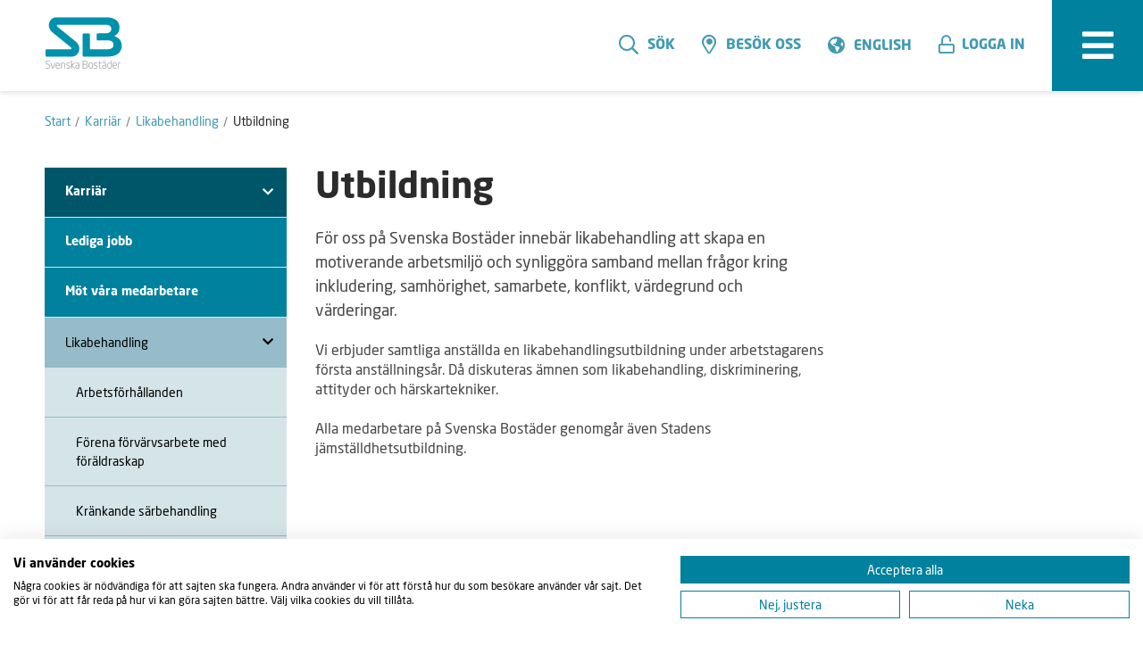

--- FILE ---
content_type: text/html; charset=utf-8
request_url: https://www.svenskabostader.se/karriar/likabehandling/utbildning/
body_size: 241252
content:


<!DOCTYPE html>
<html class="no-js" lang="sv">
<head>
    

<meta charset="utf-8" />
<meta http-equiv="X-UA-Compatible" content="IE=edge" />
<title>
    Utbildning | Svenska Bostäder
</title>

    <meta name="description" content="F&#xF6;r oss p&#xE5; Svenska Bost&#xE4;der inneb&#xE4;r likabehandling att skapa en motiverande arbetsmilj&#xF6; och synligg&#xF6;ra samband mellan fr&#xE5;gor kring inkludering, samh&#xF6;righet, samarbete, konflikt, v&#xE4;rdegrund och v&#xE4;rderingar." />
    <meta name="pageid" content="18143" />




<meta name="viewport" content="width=device-width, initial-scale=1" />
<meta name="format-detection" content="telephone=no" />

<link rel="apple-touch-icon" sizes="180x180" href="/assets/img/favicons/apple-touch-icon.png">
<link rel="icon" type="image/png" sizes="32x32" href="/assets/img/favicons/favicon-32x32.png">
<link rel="icon" type="image/png" sizes="16x16" href="/assets/img/favicons/favicon-16x16.png">
<link rel="manifest" href="/assets/img/favicons/site.webmanifest">
<link rel="mask-icon" href="/assets/img/favicons/safari-pinned-tab.svg" color="#008aa4">
<link rel="shortcut icon" href="/assets/img/favicons/favicon.ico">
<meta name="apple-mobile-web-app-title" content="Svenska Bost&auml;der">
<meta name="application-name" content="Svenska Bost&auml;der">
<meta name="msapplication-TileColor" content="#008aa4">
<meta name="msapplication-config" content="/assets/img/favicons/browserconfig.xml">
<meta name="theme-color" content="#ffffff">

<script src="https://consent.cookiefirst.com/sites/externwebb.bostader.local-4ed1dc3a-f0f5-42c8-8028-2017bd01855b/consent.js"></script>


    <!-- Cookie First -->
    <script src="https://consent.cookiefirst.com/sites/svenskabostader.se-4ed1dc3a-f0f5-42c8-8028-2017bd01855b/consent.js"></script>

<link rel="stylesheet" href="/assets/dist/css/main.css?v=20251203102721" />

<!--[if lt IE 8]><link rel="stylesheet" href="/assets/dist/css/lt-ie8.css" type="text/css" /><![endif]-->
<!-- HTML5 shim, for IE6-8 support of HTML5 elements -->
<!--[if lt IE 9]>
    <script src="/assets/js/libs/html5shiv.js"></script>
    <script src="/assets/js/libs/respond.min.js"></script>
<![endif]-->

<script src="/assets/js/libs/modernizr.custom.js"></script>
<script src='/assets/js/libs/jquery.min.js'></script>
<script src='/assets/js/libs/mustache.js'></script>
<script src="/assets/widgets/js/widgets.js"></script>
<script src="https://www.google.com/recaptcha/api.js" async defer></script>
<meta name="google-site-verification" content="-R5-FyC-3kGF3GtZk7NrWWtFcJPdNGi5iN4Ggy3v67o" />


<!-- Matomo Tag Manager -->
<script>
    var _mtm = window._mtm = window._mtm || [];
    _mtm.push({ 'mtm.startTime': (new Date().getTime()), 'event': 'mtm.Start' });
    var d = document, g = d.createElement('script'), s = d.getElementsByTagName('script')[0];
    g.async = true;
    g.src = "https://matomo.analys.cloud/js/container_DtXjPe35.js";
    s.parentNode.insertBefore(g, s);
</script>
<!-- End Matomo Tag Manager -->
</head>
<body itemscope itemtype="http://schema.org/WebPage" class="page">


    <!--[if lt IE 8]>
    <p class="browsehappy">Du använder en <strong>föråldrad</strong> webbläsare. Om du <a href="http://browsehappy.com?locale=sv" target="_blank" rel="nofollow">uppgraderar din webbläsare</a> får du en bättre surfupplevelse.</p>
    <![endif]-->
    <p class="browsehappy is-visible-nojs no-print"><span class="link-icon icon icon-varning" aria-hidden="true"></span> Antingen stödjer din webbläsare inte javascript, eller är javascript inaktiverat. Denna webbplats fungerar bäst om <a href="http://www.enable-javascript.com/" target="_blank" rel="nofollow">du aktiverar javascript</a>.</p>

        <div id="page-container" class="">
            

<header id="page-header" class="page-header">

    <div class="page-header__content">
        <div class="layout-width-constrained">
            <div class="page-header__content__links">
                <div class="page-header__content__links__icon">
                    <a href="/" class="site-logotype"><img src="/assets/img/SvenskaBostäder/sb_logo_rgb.svg" alt="Startsidan Svenska bostäder" width="100" /></a>
                </div>
                <div class="page-header__content__links__menu">
                    <nav id="menu" class="page-header__content__links__menu__nav is-hidden-small is-hidden-medium"
                        itemscope="itemscope" itemtype="http://schema.org/SiteNavigationElement"
                        aria-label="Navigation">
                        <ul class="page-header__content__links__menu__nav__list">
                                <li class="page-header__content__links__menu__nav__list__item"
                                    aria-selected="false" role="listitem"><a itemprop="url"
                                        href="/hyresgast/" ><span
                                            itemprop="name">Hyresg&#xE4;st</span></a></li>
                                <li class="page-header__content__links__menu__nav__list__item"
                                    aria-selected="false" role="listitem"><a itemprop="url"
                                        href="/uthyres/" ><span
                                            itemprop="name">Uthyres</span></a></li>
                                <li class="page-header__content__links__menu__nav__list__item"
                                    aria-selected="true" role="listitem"><a itemprop="url"
                                        href="/karriar/" class=is-active><span
                                            itemprop="name">Karri&#xE4;r</span></a></li>
                                <li class="page-header__content__links__menu__nav__list__item"
                                    aria-selected="false" role="listitem"><a itemprop="url"
                                        href="/lokaler/" ><span
                                            itemprop="name">Lokalhyresg&#xE4;st</span></a></li>
                        </ul>
                    </nav>
                </div>
            </div>
        </div>

        <div class="page-header__right">
            <div class="page-header__content__service-menu">
                <nav id="servicemenu" class="page-header__content__service-menu__nav layout-right" itemscope="itemscope"
                    itemtype="http://schema.org/SiteNavigationElement" aria-label="Service menu">
                    <ul class="page-header__content__service-menu__nav__list">


                        <li
                            class="page-header__content__service-menu__nav__list__item page-header__content__service-menu__nav__list__item--search">
                            <a data-type="toggle" href="#header-search-area" aria-haspopup="true"
                                aria-controls="header-search-area" role="search"><span title="Sökruta"
                                    class="far fa-search" aria-hidden="true"></span>Sök</a>
                        </li>

                        <li class="page-header__content__service-menu__nav__list__item">
                            <a href="/kontakt/"><span class="far fa-map-marker-alt"></span>Besök oss</a>
                        </li>

                        <li class="page-header__content__service-menu__nav__list__item is-hidden-small">
                            <a class="fas fa-globe-americas lang-item" href="/sprak/english2/" lang="en">English</a>
                        </li>

                        <li
                            class="page-header__content__service-menu__nav__list__item page-header__content__service-menu__nav__list__item--dropdown page-header__content__service-menu__nav__list__item--last">
                                <a itemprop="url" data-type="toggle" href="#header-login-area" toggle-no-expanded-scroll
                                    aria-expanded="false" aria-controls="header-login-area" class="is-login">
                                    <span aria-hidden="true" class="far fa-unlock"></span>
                                    <span aria-hidden="true" class="far fa-times"></span>
                                    <span>Logga in</span>
                                </a>
                        </li>
                        <li class="page-header__content__service-menu__nav__list__menu">
                            <button class="hamburger-toggle" aria-label="expandera meny">
                                <span aria-hidden="true" class="fas fa-bars"></span>
                                <span class="hamburger-toggle__label">Meny</span>
                            </button>
                        </li>
                    </ul>
                </nav>
            </div>

        </div>
        <nav id="hamburger-menu" class="hamburger-menu" aria-label="Mobil meny" aria-haspopup="true">
                    <ul class="hamburger-menu__ul in-active-branch is-start ">

                <li class="hamburger-menu__ul__li   is-start">

                    <a href="/hyresgast/" class="hamburger-menu__ul__li__a  " aria-selected=false>
                        <span>Hyresg&#xE4;st</span>
                    </a>


                        <button class="hamburger-menu__ul__li__show-sub-pages fas fa-plus" aria-label="Visa undersidor"></button>

                            <ul class="hamburger-menu__ul   ">

                <li class="hamburger-menu__ul__li   ">

                    <a href="/hyresgast/for-dig-som-hyresgast/" class="hamburger-menu__ul__li__a  " aria-selected=false>
                        <span>F&#xF6;r dig som hyresg&#xE4;st</span>
                    </a>


                        <button class="hamburger-menu__ul__li__show-sub-pages fas fa-plus" aria-label="Visa undersidor"></button>

                            <ul class="hamburger-menu__ul   ">

                <li class="hamburger-menu__ul__li   ">

                    <a href="/hyresgast/for-dig-som-hyresgast/andrahandsuthyrning/" class="hamburger-menu__ul__li__a  " aria-selected=false>
                        <span>Andrahandsuthyrning</span>
                    </a>



                    

                </li>
                <li class="hamburger-menu__ul__li   ">

                    <a href="/hyresgast/for-dig-som-hyresgast/boendeapp/" class="hamburger-menu__ul__li__a  " aria-selected=false>
                        <span>Boendeapp</span>
                    </a>



                    

                </li>
                <li class="hamburger-menu__ul__li   ">

                    <a href="/hyresgast/for-dig-som-hyresgast/blanketter/" class="hamburger-menu__ul__li__a  " aria-selected=false>
                        <span>Blanketter</span>
                    </a>



                    

                </li>
                <li class="hamburger-menu__ul__li   ">

                    <a href="/hyresgast/for-dig-som-hyresgast/spartips-for-att-minska-din-elrakning/" class="hamburger-menu__ul__li__a  " aria-selected=false>
                        <span>Energispartips</span>
                    </a>


                        <button class="hamburger-menu__ul__li__show-sub-pages fas fa-plus" aria-label="Visa undersidor"></button>

                            <ul class="hamburger-menu__ul   ">

                <li class="hamburger-menu__ul__li   ">

                    <a href="/hyresgast/for-dig-som-hyresgast/spartips-for-att-minska-din-elrakning/10-enkla-energispartips/" class="hamburger-menu__ul__li__a  " aria-selected=false>
                        <span>10 enkla energispartips</span>
                    </a>



                    

                </li>

        </ul>


                </li>
                <li class="hamburger-menu__ul__li   ">

                    <a href="/hyresgast/for-dig-som-hyresgast/anhoriga/" class="hamburger-menu__ul__li__a  " aria-selected=false>
                        <span>F&#xF6;r anh&#xF6;riga</span>
                    </a>



                    

                </li>
                <li class="hamburger-menu__ul__li   ">

                    <a href="/hyresgast/for-dig-som-hyresgast/hyra/" class="hamburger-menu__ul__li__a  " aria-selected=false>
                        <span>Hyra</span>
                    </a>


                        <button class="hamburger-menu__ul__li__show-sub-pages fas fa-plus" aria-label="Visa undersidor"></button>

                            <ul class="hamburger-menu__ul   ">

                <li class="hamburger-menu__ul__li   ">

                    <a href="/hyresgast/for-dig-som-hyresgast/hyra/vad-ingar-i-hyran/" class="hamburger-menu__ul__li__a  " aria-selected=false>
                        <span>Vad ing&#xE5;r i hyran?</span>
                    </a>



                    

                </li>
                <li class="hamburger-menu__ul__li   ">

                    <a href="/hyresgast/for-dig-som-hyresgast/hyra/hyressattningsavgift/" class="hamburger-menu__ul__li__a  " aria-selected=false>
                        <span>Hyress&#xE4;ttningsavgift</span>
                    </a>



                    

                </li>
                <li class="hamburger-menu__ul__li   ">

                    <a href="/hyresgast/for-dig-som-hyresgast/hyra/e-faktura-eller-autogiro/" class="hamburger-menu__ul__li__a  " aria-selected=false>
                        <span>E-faktura och autogiro</span>
                    </a>



                    

                </li>

        </ul>


                </li>
                <li class="hamburger-menu__ul__li   ">

                    <a href="/hyresgast/for-dig-som-hyresgast/lagenhetsbyte/" class="hamburger-menu__ul__li__a  " aria-selected=false>
                        <span>L&#xE4;genhetsbyte</span>
                    </a>



                    

                </li>
                <li class="hamburger-menu__ul__li   ">

                    <a href="/hyresgast/for-dig-som-hyresgast/miljotips/" class="hamburger-menu__ul__li__a  " aria-selected=false>
                        <span>Milj&#xF6;tips</span>
                    </a>



                    

                </li>
                <li class="hamburger-menu__ul__li   ">

                    <a href="/hyresgast/for-dig-som-hyresgast/natelavtal/" class="hamburger-menu__ul__li__a  " aria-selected=false>
                        <span>N&#xE4;t och elavtal</span>
                    </a>



                    

                </li>
                <li class="hamburger-menu__ul__li   ">

                    <a href="/hyresgast/for-dig-som-hyresgast/perennparken-i-skarholmen/" class="hamburger-menu__ul__li__a  " aria-selected=false>
                        <span>Perennparken i Sk&#xE4;rholmen</span>
                    </a>



                    

                </li>
                <li class="hamburger-menu__ul__li   ">

                    <a href="/hyresgast/for-dig-som-hyresgast/sommarlovsaktiviteter/" class="hamburger-menu__ul__li__a  " aria-selected=false>
                        <span>Sommarlovsaktiviteter</span>
                    </a>



                    

                </li>
                <li class="hamburger-menu__ul__li   ">

                    <a href="/hyresgast/for-dig-som-hyresgast/starta-grannforening/" class="hamburger-menu__ul__li__a  " aria-selected=false>
                        <span>Starta grannf&#xF6;rening</span>
                    </a>



                    

                </li>
                <li class="hamburger-menu__ul__li   ">

                    <a href="/hyresgast/for-dig-som-hyresgast/storningar/" class="hamburger-menu__ul__li__a  " aria-selected=false>
                        <span>St&#xF6;rningar</span>
                    </a>



                    

                </li>
                <li class="hamburger-menu__ul__li   ">

                    <a href="/hyresgast/for-dig-som-hyresgast/trivselregler-i-tvattstugan/" class="hamburger-menu__ul__li__a  " aria-selected=false>
                        <span>Trivselregler i tv&#xE4;ttstugan</span>
                    </a>



                    

                </li>
                <li class="hamburger-menu__ul__li   ">

                    <a href="/hyresgast/for-dig-som-hyresgast/trygghet-och-trivsel/" class="hamburger-menu__ul__li__a  " aria-selected=false>
                        <span>Trygghet och trivsel</span>
                    </a>


                        <button class="hamburger-menu__ul__li__show-sub-pages fas fa-plus" aria-label="Visa undersidor"></button>

                            <ul class="hamburger-menu__ul   ">

                <li class="hamburger-menu__ul__li   ">

                    <a href="/hyresgast/for-dig-som-hyresgast/trygghet-och-trivsel/bedragerier/" class="hamburger-menu__ul__li__a  " aria-selected=false>
                        <span>Bedr&#xE4;gerier</span>
                    </a>



                    

                </li>
                <li class="hamburger-menu__ul__li   ">

                    <a href="/hyresgast/for-dig-som-hyresgast/trygghet-och-trivsel/brandskydd/" class="hamburger-menu__ul__li__a  " aria-selected=false>
                        <span>Brandskydd</span>
                    </a>



                    

                </li>
                <li class="hamburger-menu__ul__li   ">

                    <a href="/hyresgast/for-dig-som-hyresgast/trygghet-och-trivsel/cykel--och-barnvagnsrum/" class="hamburger-menu__ul__li__a  " aria-selected=false>
                        <span>Cykel- och barnvagnsrum</span>
                    </a>



                    

                </li>
                <li class="hamburger-menu__ul__li   ">

                    <a href="/hyresgast/for-dig-som-hyresgast/trygghet-och-trivsel/hemberedskap/" class="hamburger-menu__ul__li__a  " aria-selected=false>
                        <span>Hemberedskap</span>
                    </a>



                    

                </li>
                <li class="hamburger-menu__ul__li   ">

                    <a href="/hyresgast/for-dig-som-hyresgast/trygghet-och-trivsel/hemforsakring/" class="hamburger-menu__ul__li__a  " aria-selected=false>
                        <span>Hemf&#xF6;rs&#xE4;kring</span>
                    </a>



                    

                </li>
                <li class="hamburger-menu__ul__li   ">

                    <a href="/hyresgast/for-dig-som-hyresgast/trygghet-och-trivsel/infor-vart-besok/" class="hamburger-menu__ul__li__a  " aria-selected=false>
                        <span>Inf&#xF6;r v&#xE5;rt bes&#xF6;k</span>
                    </a>



                    

                </li>
                <li class="hamburger-menu__ul__li   ">

                    <a href="/hyresgast/for-dig-som-hyresgast/trygghet-och-trivsel/trivselregler/" class="hamburger-menu__ul__li__a  " aria-selected=false>
                        <span>Ordning och trivsel</span>
                    </a>



                    

                </li>
                <li class="hamburger-menu__ul__li   ">

                    <a href="/hyresgast/for-dig-som-hyresgast/trygghet-och-trivsel/odla-pa-garden/" class="hamburger-menu__ul__li__a  " aria-selected=false>
                        <span>Odla p&#xE5; g&#xE5;rden</span>
                    </a>



                    

                </li>
                <li class="hamburger-menu__ul__li   ">

                    <a href="/hyresgast/for-dig-som-hyresgast/trygghet-och-trivsel/trygga-trappan/" class="hamburger-menu__ul__li__a  " aria-selected=false>
                        <span>Trygga trappan</span>
                    </a>



                    

                </li>
                <li class="hamburger-menu__ul__li   ">

                    <a href="/hyresgast/for-dig-som-hyresgast/trygghet-och-trivsel/fyrverkerier-pa-gardar/" class="hamburger-menu__ul__li__a  " aria-selected=false>
                        <span>Fyrverkerier p&#xE5; g&#xE5;rdar</span>
                    </a>



                    

                </li>

        </ul>


                </li>
                <li class="hamburger-menu__ul__li   ">

                    <a href="/hyresgast/for-dig-som-hyresgast/underhall-och-tillval/" class="hamburger-menu__ul__li__a  " aria-selected=false>
                        <span>Underh&#xE5;ll och tillval</span>
                    </a>



                    

                </li>
                <li class="hamburger-menu__ul__li   ">

                    <a href="/hyresgast/for-dig-som-hyresgast/svalare-inomhus/" class="hamburger-menu__ul__li__a  " aria-selected=false>
                        <span>Svalare inomhus</span>
                    </a>



                    

                </li>
                <li class="hamburger-menu__ul__li   ">

                    <a href="/hyresgast/for-dig-som-hyresgast/varmare-inomhus/" class="hamburger-menu__ul__li__a  " aria-selected=false>
                        <span>Varmare inomhus</span>
                    </a>



                    

                </li>
                <li class="hamburger-menu__ul__li   ">

                    <a href="/hyresgast/for-dig-som-hyresgast/vitvaror/" class="hamburger-menu__ul__li__a  " aria-selected=false>
                        <span>Vitvaror</span>
                    </a>



                    

                </li>
                <li class="hamburger-menu__ul__li   ">

                    <a href="/hyresgast/for-dig-som-hyresgast/vald-i-hemmet/" class="hamburger-menu__ul__li__a  " aria-selected=false>
                        <span>V&#xE5;ld i hemmet</span>
                    </a>



                    

                </li>
                <li class="hamburger-menu__ul__li   ">

                    <a href="/hyresgast/for-dig-som-hyresgast/vara-gardar/" class="hamburger-menu__ul__li__a  " aria-selected=false>
                        <span>V&#xE5;ra g&#xE5;rdar</span>
                    </a>


                        <button class="hamburger-menu__ul__li__show-sub-pages fas fa-plus" aria-label="Visa undersidor"></button>

                            <ul class="hamburger-menu__ul   ">

                <li class="hamburger-menu__ul__li   ">

                    <a href="/hyresgast/for-dig-som-hyresgast/vara-gardar/aktivitetsytor/" class="hamburger-menu__ul__li__a  " aria-selected=false>
                        <span>Lek- och aktivitetsytor</span>
                    </a>



                    

                </li>
                <li class="hamburger-menu__ul__li   ">

                    <a href="/hyresgast/for-dig-som-hyresgast/vara-gardar/sno-och-is/" class="hamburger-menu__ul__li__a  " aria-selected=false>
                        <span>Sn&#xF6; och is</span>
                    </a>



                    

                </li>
                <li class="hamburger-menu__ul__li   ">

                    <a href="/hyresgast/for-dig-som-hyresgast/vara-gardar/samvaroytor/" class="hamburger-menu__ul__li__a  " aria-selected=false>
                        <span>Samvaroytor</span>
                    </a>



                    

                </li>
                <li class="hamburger-menu__ul__li   ">

                    <a href="/hyresgast/for-dig-som-hyresgast/vara-gardar/trygghet-och-trivsel/" class="hamburger-menu__ul__li__a  " aria-selected=false>
                        <span>Trygghet och trivsel</span>
                    </a>



                    

                </li>
                <li class="hamburger-menu__ul__li   ">

                    <a href="/hyresgast/for-dig-som-hyresgast/vara-gardar/trad/" class="hamburger-menu__ul__li__a  " aria-selected=false>
                        <span>Tr&#xE4;d</span>
                    </a>



                    

                </li>

        </ul>


                </li>

        </ul>


                </li>
                <li class="hamburger-menu__ul__li   ">

                    <a href="/hyresgast/bredband-och-tv/" class="hamburger-menu__ul__li__a  " aria-selected=false>
                        <span>Bredband, tv och telefoni</span>
                    </a>


                        <button class="hamburger-menu__ul__li__show-sub-pages fas fa-plus" aria-label="Visa undersidor"></button>

                            <ul class="hamburger-menu__ul   ">

                <li class="hamburger-menu__ul__li   ">

                    <a href="/hyresgast/bredband-och-tv/bestall-bredband-och-tv/" class="hamburger-menu__ul__li__a  " aria-selected=false>
                        <span>Best&#xE4;ll bredband, tv och telefoni</span>
                    </a>



                    

                </li>
                <li class="hamburger-menu__ul__li   ">

                    <a href="/hyresgast/bredband-och-tv/bredband-och-tv-i-hyran/" class="hamburger-menu__ul__li__a  " aria-selected=false>
                        <span>Bredband och tv i hyran</span>
                    </a>



                    

                </li>
                <li class="hamburger-menu__ul__li   ">

                    <a href="/hyresgast/bredband-och-tv/hjalp-att-komma-i-gang/" class="hamburger-menu__ul__li__a  " aria-selected=false>
                        <span>Hj&#xE4;lp att komma i g&#xE5;ng</span>
                    </a>



                    

                </li>
                <li class="hamburger-menu__ul__li   ">

                    <a href="/hyresgast/bredband-och-tv/kabel-tv-natet/" class="hamburger-menu__ul__li__a  " aria-selected=false>
                        <span>Kabel-tv n&#xE4;tet</span>
                    </a>



                    

                </li>
                <li class="hamburger-menu__ul__li   ">

                    <a href="/hyresgast/bredband-och-tv/Kundservice-och-vanliga-fragor/" class="hamburger-menu__ul__li__a  " aria-selected=false>
                        <span>Kundservice och vanliga fr&#xE5;gor</span>
                    </a>



                    

                </li>

        </ul>


                </li>
                <li class="hamburger-menu__ul__li   ">

                    <a href="/hyresgast/avfall_och_atervinning/" class="hamburger-menu__ul__li__a  " aria-selected=false>
                        <span>Avfall och &#xE5;tervinning</span>
                    </a>


                        <button class="hamburger-menu__ul__li__show-sub-pages fas fa-plus" aria-label="Visa undersidor"></button>

                            <ul class="hamburger-menu__ul   ">

                <li class="hamburger-menu__ul__li   ">

                    <a href="/hyresgast/avfall_och_atervinning/elavfall/" class="hamburger-menu__ul__li__a  " aria-selected=false>
                        <span>Elavfall</span>
                    </a>



                    

                </li>
                <li class="hamburger-menu__ul__li   ">

                    <a href="/hyresgast/avfall_och_atervinning/farligt-avfall-och-kemikalier/" class="hamburger-menu__ul__li__a  " aria-selected=false>
                        <span>Farligt avfall och kemikalier</span>
                    </a>



                    

                </li>
                <li class="hamburger-menu__ul__li   ">

                    <a href="/hyresgast/avfall_och_atervinning/hushallsavfall/" class="hamburger-menu__ul__li__a  " aria-selected=false>
                        <span>Hush&#xE5;llsavfall</span>
                    </a>



                    

                </li>
                <li class="hamburger-menu__ul__li   ">

                    <a href="/hyresgast/avfall_och_atervinning/klader-och-textilier/" class="hamburger-menu__ul__li__a  " aria-selected=false>
                        <span>Kl&#xE4;der och textilier</span>
                    </a>



                    

                </li>
                <li class="hamburger-menu__ul__li   ">

                    <a href="/hyresgast/avfall_och_atervinning/matavfall/" class="hamburger-menu__ul__li__a  " aria-selected=false>
                        <span>Matavfall</span>
                    </a>



                    

                </li>
                <li class="hamburger-menu__ul__li   ">

                    <a href="/hyresgast/avfall_och_atervinning/miljostugan/" class="hamburger-menu__ul__li__a  " aria-selected=false>
                        <span>Milj&#xF6;stugan</span>
                    </a>



                    

                </li>

        </ul>


                </li>
                <li class="hamburger-menu__ul__li   ">

                    <a href="/hyresgast/nar-du-ska-flytta/" class="hamburger-menu__ul__li__a  " aria-selected=false>
                        <span>N&#xE4;r du ska flytta</span>
                    </a>


                        <button class="hamburger-menu__ul__li__show-sub-pages fas fa-plus" aria-label="Visa undersidor"></button>

                            <ul class="hamburger-menu__ul   ">

                <li class="hamburger-menu__ul__li   ">

                    <a href="/hyresgast/nar-du-ska-flytta/byta-bostad/" class="hamburger-menu__ul__li__a  " aria-selected=false>
                        <span>Byta bostad</span>
                    </a>



                    

                </li>
                <li class="hamburger-menu__ul__li   ">

                    <a href="/hyresgast/nar-du-ska-flytta/flytta-in/" class="hamburger-menu__ul__li__a  " aria-selected=false>
                        <span>Flytta in</span>
                    </a>



                    

                </li>
                <li class="hamburger-menu__ul__li   ">

                    <a href="/hyresgast/nar-du-ska-flytta/flytta-ut/" class="hamburger-menu__ul__li__a  " aria-selected=false>
                        <span>Flytta ut</span>
                    </a>



                    

                </li>
                <li class="hamburger-menu__ul__li   ">

                    <a href="/hyresgast/nar-du-ska-flytta/nycklar-och-passerbrickor/" class="hamburger-menu__ul__li__a  " aria-selected=false>
                        <span>Nycklar och passerbrickor</span>
                    </a>



                    

                </li>

        </ul>


                </li>
                <li class="hamburger-menu__ul__li   ">

                    <a href="/hyresgast/gor-det-sjalv/" class="hamburger-menu__ul__li__a  " aria-selected=false>
                        <span>G&#xF6;r det sj&#xE4;lv</span>
                    </a>


                        <button class="hamburger-menu__ul__li__show-sub-pages fas fa-plus" aria-label="Visa undersidor"></button>

                            <ul class="hamburger-menu__ul   ">

                <li class="hamburger-menu__ul__li   ">

                    <a href="/hyresgast/gor-det-sjalv/brandvarnare/" class="hamburger-menu__ul__li__a  " aria-selected=false>
                        <span>Brandvarnare</span>
                    </a>



                    

                </li>
                <li class="hamburger-menu__ul__li   ">

                    <a href="/hyresgast/gor-det-sjalv/byt-lysror/" class="hamburger-menu__ul__li__a  " aria-selected=false>
                        <span>Byt lysr&#xF6;r</span>
                    </a>



                    

                </li>
                <li class="hamburger-menu__ul__li   ">

                    <a href="/hyresgast/gor-det-sjalv/byt-sakring/" class="hamburger-menu__ul__li__a  " aria-selected=false>
                        <span>Byt s&#xE4;kring</span>
                    </a>



                    

                </li>
                <li class="hamburger-menu__ul__li   ">

                    <a href="/hyresgast/gor-det-sjalv/frosta-av-frysen/" class="hamburger-menu__ul__li__a  " aria-selected=false>
                        <span>Frosta av frysen</span>
                    </a>



                    

                </li>
                <li class="hamburger-menu__ul__li   ">

                    <a href="/hyresgast/gor-det-sjalv/koksflakt/" class="hamburger-menu__ul__li__a  " aria-selected=false>
                        <span>G&#xF6;r rent k&#xF6;ksfl&#xE4;kten</span>
                    </a>



                    

                </li>
                <li class="hamburger-menu__ul__li   ">

                    <a href="/hyresgast/gor-det-sjalv/kylskap/" class="hamburger-menu__ul__li__a  " aria-selected=false>
                        <span>Kondens i kylsk&#xE5;pet</span>
                    </a>



                    

                </li>
                <li class="hamburger-menu__ul__li   ">

                    <a href="/hyresgast/gor-det-sjalv/lufta-element/" class="hamburger-menu__ul__li__a  " aria-selected=false>
                        <span>Lufta element</span>
                    </a>



                    

                </li>
                <li class="hamburger-menu__ul__li   ">

                    <a href="/hyresgast/gor-det-sjalv/nar-strommen-gar/" class="hamburger-menu__ul__li__a  " aria-selected=false>
                        <span>N&#xE4;r str&#xF6;mmen g&#xE5;r</span>
                    </a>



                    

                </li>
                <li class="hamburger-menu__ul__li   ">

                    <a href="/hyresgast/gor-det-sjalv/rengor-kakel/" class="hamburger-menu__ul__li__a  " aria-selected=false>
                        <span>Reng&#xF6;r kakel</span>
                    </a>



                    

                </li>
                <li class="hamburger-menu__ul__li   ">

                    <a href="/hyresgast/gor-det-sjalv/rensa-golvbrunnen/" class="hamburger-menu__ul__li__a  " aria-selected=false>
                        <span>Rensa golvbrunnen</span>
                    </a>



                    

                </li>
                <li class="hamburger-menu__ul__li   ">

                    <a href="/hyresgast/gor-det-sjalv/smorj-balkonglaset/" class="hamburger-menu__ul__li__a  " aria-selected=false>
                        <span>Sm&#xF6;rj balkongl&#xE5;set</span>
                    </a>



                    

                </li>
                <li class="hamburger-menu__ul__li   ">

                    <a href="/hyresgast/gor-det-sjalv/smorj-cylinderlaset/" class="hamburger-menu__ul__li__a  " aria-selected=false>
                        <span>Sm&#xF6;rj cylinderl&#xE5;set</span>
                    </a>



                    

                </li>
                <li class="hamburger-menu__ul__li   ">

                    <a href="/hyresgast/gor-det-sjalv/spackla-hal-i-vaggar/" class="hamburger-menu__ul__li__a  " aria-selected=false>
                        <span>Spackla h&#xE5;l i v&#xE4;ggen</span>
                    </a>



                    

                </li>
                <li class="hamburger-menu__ul__li   ">

                    <a href="/hyresgast/gor-det-sjalv/stopp-i-avlopp/" class="hamburger-menu__ul__li__a  " aria-selected=false>
                        <span>Stopp i avloppet</span>
                    </a>



                    

                </li>
                <li class="hamburger-menu__ul__li   ">

                    <a href="/hyresgast/gor-det-sjalv/stopp-i-diskhon/" class="hamburger-menu__ul__li__a  " aria-selected=false>
                        <span>Stopp i diskhon</span>
                    </a>



                    

                </li>
                <li class="hamburger-menu__ul__li   ">

                    <a href="/hyresgast/gor-det-sjalv/ventilera-din-lagenhet/" class="hamburger-menu__ul__li__a  " aria-selected=false>
                        <span>Ventilera din l&#xE4;genhet</span>
                    </a>



                    

                </li>

        </ul>


                </li>
                <li class="hamburger-menu__ul__li   ">

                    <a href="/hyresgast/renovering/" class="hamburger-menu__ul__li__a  " aria-selected=false>
                        <span>Varsam renovering</span>
                    </a>


                        <button class="hamburger-menu__ul__li__show-sub-pages fas fa-plus" aria-label="Visa undersidor"></button>

                            <ul class="hamburger-menu__ul   ">

                <li class="hamburger-menu__ul__li   ">

                    <a href="/hyresgast/renovering/samrad-vid-ombyggnad/" class="hamburger-menu__ul__li__a  " aria-selected=false>
                        <span>Samr&#xE5;d vid ombyggnad</span>
                    </a>



                    

                </li>
                <li class="hamburger-menu__ul__li   ">

                    <a href="/hyresgast/renovering/badrumsombyggnad/" class="hamburger-menu__ul__li__a  " aria-selected=false>
                        <span>Badrumsombyggnad</span>
                    </a>



                    

                </li>
                <li class="hamburger-menu__ul__li   ">

                    <a href="/hyresgast/renovering/gardsombyggnad/" class="hamburger-menu__ul__li__a  " aria-selected=false>
                        <span>G&#xE5;rdsombyggnad</span>
                    </a>



                    

                </li>
                <li class="hamburger-menu__ul__li   ">

                    <a href="/hyresgast/renovering/hur-gar-ett-stambyte-till/" class="hamburger-menu__ul__li__a  " aria-selected=false>
                        <span>Hur g&#xE5;r ett stambyte till?</span>
                    </a>



                    

                </li>

        </ul>


                </li>
                <li class="hamburger-menu__ul__li   ">

                    <a href="/hyresgast/hallbara-gardar/" class="hamburger-menu__ul__li__a  " aria-selected=false>
                        <span>H&#xE5;llbara g&#xE5;rdar</span>
                    </a>


                        <button class="hamburger-menu__ul__li__show-sub-pages fas fa-plus" aria-label="Visa undersidor"></button>

                            <ul class="hamburger-menu__ul   ">

                <li class="hamburger-menu__ul__li   ">

                    <a href="/hyresgast/hallbara-gardar/biologisk-mangfald/" class="hamburger-menu__ul__li__a  " aria-selected=false>
                        <span>Biologisk m&#xE5;ngfald</span>
                    </a>



                    

                </li>
                <li class="hamburger-menu__ul__li   ">

                    <a href="/hyresgast/hallbara-gardar/klimatanpassningar/" class="hamburger-menu__ul__li__a  " aria-selected=false>
                        <span>Klimatanpassningar</span>
                    </a>



                    

                </li>
                <li class="hamburger-menu__ul__li   ">

                    <a href="/hyresgast/hallbara-gardar/upprustning-av-gardar/" class="hamburger-menu__ul__li__a  " aria-selected=false>
                        <span>Upprustning av g&#xE5;rdar</span>
                    </a>



                    

                </li>
                <li class="hamburger-menu__ul__li   ">

                    <a href="/hyresgast/hallbara-gardar/aterbruk/" class="hamburger-menu__ul__li__a  " aria-selected=false>
                        <span>&#xC5;terbruk</span>
                    </a>



                    

                </li>

        </ul>


                </li>

        </ul>


                </li>
                <li class="hamburger-menu__ul__li   is-start">

                    <a href="/uthyres/" class="hamburger-menu__ul__li__a  " aria-selected=false>
                        <span>Uthyres</span>
                    </a>


                        <button class="hamburger-menu__ul__li__show-sub-pages fas fa-plus" aria-label="Visa undersidor"></button>

                            <ul class="hamburger-menu__ul   ">

                <li class="hamburger-menu__ul__li   ">

                    <a href="/uthyres/bilplatser/" class="hamburger-menu__ul__li__a  " aria-selected=false>
                        <span>Hyr parkeringsplats</span>
                    </a>


                        <button class="hamburger-menu__ul__li__show-sub-pages fas fa-plus" aria-label="Visa undersidor"></button>

                            <ul class="hamburger-menu__ul   ">

                <li class="hamburger-menu__ul__li   ">

                    <a href="/uthyres/bilplatser/nar-parkeringsplatsen-blir-laddplats/" class="hamburger-menu__ul__li__a  " aria-selected=false>
                        <span>N&#xE4;r parkeringsplatsen blir laddplats</span>
                    </a>



                    

                </li>
                <li class="hamburger-menu__ul__li   ">

                    <a href="/uthyres/bilplatser/parkeringsplats-med-laddmojlighet/" class="hamburger-menu__ul__li__a  " aria-selected=false>
                        <span>Parkeringsplats med laddm&#xF6;jlighet</span>
                    </a>



                    

                </li>

        </ul>


                </li>
                <li class="hamburger-menu__ul__li   ">

                    <a href="/uthyres/nyproduktion/" class="hamburger-menu__ul__li__a  " aria-selected=false>
                        <span>Nyproduktion</span>
                    </a>


                        <button class="hamburger-menu__ul__li__show-sub-pages fas fa-plus" aria-label="Visa undersidor"></button>

                            <ul class="hamburger-menu__ul   ">

                <li class="hamburger-menu__ul__li   ">

                    <a href="/uthyres/nyproduktion/kvarndammen/" class="hamburger-menu__ul__li__a  " aria-selected=false>
                        <span>Kvarndammen</span>
                    </a>



                    

                </li>
                <li class="hamburger-menu__ul__li   ">

                    <a href="/uthyres/nyproduktion/primus/" class="hamburger-menu__ul__li__a  " aria-selected=false>
                        <span>Primus</span>
                    </a>



                    

                </li>
                <li class="hamburger-menu__ul__li   ">

                    <a href="/uthyres/nyproduktion/valla-norra/" class="hamburger-menu__ul__li__a  " aria-selected=false>
                        <span>Valla norra</span>
                    </a>



                    

                </li>
                <li class="hamburger-menu__ul__li   ">

                    <a href="/uthyres/nyproduktion/valla-sodra/" class="hamburger-menu__ul__li__a  " aria-selected=false>
                        <span>Valla s&#xF6;dra</span>
                    </a>



                    

                </li>
                <li class="hamburger-menu__ul__li   ">

                    <a href="/uthyres/nyproduktion/islandstorgetD/" class="hamburger-menu__ul__li__a  " aria-selected=false>
                        <span>Islandstorget kvarter D</span>
                    </a>



                    

                </li>
                <li class="hamburger-menu__ul__li   ">

                    <a href="/uthyres/nyproduktion/IslandstorgetAB/" class="hamburger-menu__ul__li__a  " aria-selected=false>
                        <span>Islandstorget kvarter A och B</span>
                    </a>



                    

                </li>
                <li class="hamburger-menu__ul__li   ">

                    <a href="/uthyres/nyproduktion/garagevagen/" class="hamburger-menu__ul__li__a  " aria-selected=false>
                        <span>Garagev&#xE4;gen</span>
                    </a>



                    

                </li>
                <li class="hamburger-menu__ul__li   ">

                    <a href="/uthyres/nyproduktion/friherregatan/" class="hamburger-menu__ul__li__a  " aria-selected=false>
                        <span>Friherregatan</span>
                    </a>



                    

                </li>
                <li class="hamburger-menu__ul__li   ">

                    <a href="/uthyres/nyproduktion/varbergsvagen/" class="hamburger-menu__ul__li__a  " aria-selected=false>
                        <span>V&#xE5;rbergsv&#xE4;gen</span>
                    </a>



                    

                </li>
                <li class="hamburger-menu__ul__li   ">

                    <a href="/uthyres/nyproduktion/skordetroskan-1/" class="hamburger-menu__ul__li__a  " aria-selected=false>
                        <span>Sk&#xF6;rdetr&#xF6;skan 1</span>
                    </a>



                    

                </li>
                <li class="hamburger-menu__ul__li   ">

                    <a href="/uthyres/nyproduktion/famnen/" class="hamburger-menu__ul__li__a  " aria-selected=false>
                        <span>Famnen</span>
                    </a>



                    

                </li>
                <li class="hamburger-menu__ul__li   ">

                    <a href="/uthyres/nyproduktion/arstafaltet-etapp-6/" class="hamburger-menu__ul__li__a  " aria-selected=false>
                        <span>&#xC5;rstaf&#xE4;ltet etapp 6</span>
                    </a>



                    

                </li>
                <li class="hamburger-menu__ul__li   ">

                    <a href="/uthyres/nyproduktion/arstafaltet/" class="hamburger-menu__ul__li__a  " aria-selected=false>
                        <span>&#xC5;rstaf&#xE4;ltet etapp 5</span>
                    </a>



                    

                </li>
                <li class="hamburger-menu__ul__li   ">

                    <a href="/uthyres/nyproduktion/firman_vallingby/" class="hamburger-menu__ul__li__a  " aria-selected=false>
                        <span>Firman</span>
                    </a>



                    

                </li>

        </ul>


                </li>
                <li class="hamburger-menu__ul__li   ">

                    <a href="/uthyres/lediga-lokaler/" class="hamburger-menu__ul__li__a  " aria-selected=false>
                        <span>Lediga lokaler</span>
                    </a>


                        <button class="hamburger-menu__ul__li__show-sub-pages fas fa-plus" aria-label="Visa undersidor"></button>

                            <ul class="hamburger-menu__ul   ">

                <li class="hamburger-menu__ul__li   ">

                    <a href="/uthyres/lediga-lokaler/kontor-angermannagatan-98-223-kvm-vallingby/" class="hamburger-menu__ul__li__a  " aria-selected=false>
                        <span>Kontor, &#xC5;ngermannagatan 98, 223 kvm, V&#xE4;llingby</span>
                    </a>



                    

                </li>
                <li class="hamburger-menu__ul__li   ">

                    <a href="/uthyres/lediga-lokaler/kontor-holbergsgatan-164-159-kvm-blackeberg/" class="hamburger-menu__ul__li__a  " aria-selected=false>
                        <span>Kontor, Holbergsgatan 164, 159 kvm, Blackeberg</span>
                    </a>



                    

                </li>
                <li class="hamburger-menu__ul__li   ">

                    <a href="/uthyres/lediga-lokaler/forskola-grimstagatan-27-272-kvm-vallingby/" class="hamburger-menu__ul__li__a  " aria-selected=false>
                        <span>F&#xF6;rskola, Grimstagatan 27, 272 kvm, V&#xE4;llingby</span>
                    </a>



                    

                </li>
                <li class="hamburger-menu__ul__li   ">

                    <a href="/uthyres/lediga-lokaler/kontor-gillberbacken-20-90-kvm-ragsved/" class="hamburger-menu__ul__li__a  " aria-selected=false>
                        <span>Kontor, Gillberbacken 20, 90 kvm, R&#xE5;gsved</span>
                    </a>



                    

                </li>
                <li class="hamburger-menu__ul__li   ">

                    <a href="/uthyres/lediga-lokaler/kontor-strandliden-30-115-kvm-hasselby-strand/" class="hamburger-menu__ul__li__a  " aria-selected=false>
                        <span>Kontor, Strandliden 30, 115 kvm, H&#xE4;sselby Strand</span>
                    </a>



                    

                </li>
                <li class="hamburger-menu__ul__li   ">

                    <a href="/uthyres/lediga-lokaler/kontor-kristinehovsgatan-8-24-kvm-hornstull/" class="hamburger-menu__ul__li__a  " aria-selected=false>
                        <span>Kontor, Kristinehovsgatan 8, 24 kvm, Hornstull</span>
                    </a>



                    

                </li>
                <li class="hamburger-menu__ul__li   ">

                    <a href="/uthyres/lediga-lokaler/kontor-bergsradsvagen-68-70-kvm-bagarmossen/" class="hamburger-menu__ul__li__a  " aria-selected=false>
                        <span>Kontor, Bergsr&#xE5;dsv&#xE4;gen 68, 70 kvm, Bagarmossen</span>
                    </a>



                    

                </li>
                <li class="hamburger-menu__ul__li   ">

                    <a href="/uthyres/lediga-lokaler/kontor-barnangsgatan-24-56-kvm-sodermalm/" class="hamburger-menu__ul__li__a  " aria-selected=false>
                        <span>Kontor, Barn&#xE4;ngsgatan 24, 56 kvm, S&#xF6;dermalm</span>
                    </a>



                    

                </li>
                <li class="hamburger-menu__ul__li   ">

                    <a href="/uthyres/lediga-lokaler/lager-drakenbergsgatan-53-169-kvm-hornstull/" class="hamburger-menu__ul__li__a  " aria-selected=false>
                        <span>Lager, Drakenbergsgatan 53, 169 kvm, Hornstull</span>
                    </a>



                    

                </li>
                <li class="hamburger-menu__ul__li   ">

                    <a href="/uthyres/lediga-lokaler/kontor-barnangsgatan-20-43-kvm-sodermalm/" class="hamburger-menu__ul__li__a  " aria-selected=false>
                        <span>Kontor, Barn&#xE4;ngsgatan 20, 43 kvm, S&#xF6;dermalm</span>
                    </a>



                    

                </li>
                <li class="hamburger-menu__ul__li   ">

                    <a href="/uthyres/lediga-lokaler/kontor-morsilsgatan-3-53-kvm-vallingby/" class="hamburger-menu__ul__li__a  " aria-selected=false>
                        <span>Kontor, M&#xF6;rsilsgatan 3, 53 kvm, V&#xE4;llingby</span>
                    </a>



                    

                </li>
                <li class="hamburger-menu__ul__li   ">

                    <a href="/uthyres/lediga-lokaler/kontor-arvid-mornes-vag-9-blackeberg/" class="hamburger-menu__ul__li__a  " aria-selected=false>
                        <span>Kontor, Arvid M&#xF6;rnes V&#xE4;g 9, 59 kvm, Blackeberg</span>
                    </a>



                    

                </li>
                <li class="hamburger-menu__ul__li   ">

                    <a href="/uthyres/lediga-lokaler/vardlokal-halmstadsvagen-42-691-kvm-bjorkhagen-centrum/" class="hamburger-menu__ul__li__a  " aria-selected=false>
                        <span>Lokal, Halmstadsv&#xE4;gen 41, 691 KVM, Bj&#xF6;rkhagen Centrum</span>
                    </a>



                    

                </li>
                <li class="hamburger-menu__ul__li   ">

                    <a href="/uthyres/lediga-lokaler/kontor-sibeliusgangen-22-62-kvm-akalla/" class="hamburger-menu__ul__li__a  " aria-selected=false>
                        <span>Kontor, Sibeliusg&#xE5;ngen 22, 62 kvm, Akalla</span>
                    </a>



                    

                </li>
                <li class="hamburger-menu__ul__li   ">

                    <a href="/uthyres/lediga-lokaler/kontor-gillerbacken-13-59-kvm-bandhagen/" class="hamburger-menu__ul__li__a  " aria-selected=false>
                        <span>Kontor, Gillerbacken 13, 59 kvm, Bandhagen</span>
                    </a>



                    

                </li>
                <li class="hamburger-menu__ul__li   ">

                    <a href="/uthyres/lediga-lokaler/forskola-blekingegatan-11-660-kvm-sodermalm/" class="hamburger-menu__ul__li__a  " aria-selected=false>
                        <span>F&#xF6;rskola, Blekingegatan 11, 660 kvm, S&#xF6;dermalm</span>
                    </a>



                    

                </li>
                <li class="hamburger-menu__ul__li   ">

                    <a href="/uthyres/lediga-lokaler/forskola-blekingegatan-13d-223-kvm-sodermalm/" class="hamburger-menu__ul__li__a  " aria-selected=false>
                        <span>F&#xF6;rskola, Blekingegatan 13D, 223 kvm, S&#xF6;dermalm</span>
                    </a>



                    

                </li>
                <li class="hamburger-menu__ul__li   ">

                    <a href="/uthyres/lediga-lokaler/kontor-drakenbergsgatan-59-128-kvm-sodermalm/" class="hamburger-menu__ul__li__a  " aria-selected=false>
                        <span>Kontor, Drakenbergsgatan 59, 128 kvm, S&#xF6;dermalm</span>
                    </a>



                    

                </li>
                <li class="hamburger-menu__ul__li   ">

                    <a href="/uthyres/lediga-lokaler/kontor-fogdevagen-40-82-kvm-bagarmossen/" class="hamburger-menu__ul__li__a  " aria-selected=false>
                        <span>Kontor, Fogdev&#xE4;gen 40, 82 kvm, Bagarmossen</span>
                    </a>



                    

                </li>
                <li class="hamburger-menu__ul__li   ">

                    <a href="/uthyres/lediga-lokaler/kontor-malmovagen-53-60-kvm-bjorkhagen-c/" class="hamburger-menu__ul__li__a  " aria-selected=false>
                        <span>Kontor, Malm&#xF6;v&#xE4;gen 53, 60 kvm, Bj&#xF6;rkhagen C</span>
                    </a>



                    

                </li>
                <li class="hamburger-menu__ul__li   ">

                    <a href="/uthyres/lediga-lokaler/butik-albanovagen-27-237-kvm-albano/" class="hamburger-menu__ul__li__a  " aria-selected=false>
                        <span>Butik, Albanov&#xE4;gen 27, 237 kvm, Albano</span>
                    </a>



                    

                </li>
                <li class="hamburger-menu__ul__li   ">

                    <a href="/uthyres/lediga-lokaler/kontor-trondheimsgatan-3i-105-kvm-husby-c/" class="hamburger-menu__ul__li__a  " aria-selected=false>
                        <span>Kontor, Trondheimsgatan 3I, 105 kvm, Husby C</span>
                    </a>



                    

                </li>
                <li class="hamburger-menu__ul__li   ">

                    <a href="/uthyres/lediga-lokaler/kontor-bergsradsvagen-106-144-kvm-bagarmossen/" class="hamburger-menu__ul__li__a  " aria-selected=false>
                        <span>Kontor, Bergsr&#xE5;dsv&#xE4;gen 106, 144 kvm, Bagarmossen</span>
                    </a>



                    

                </li>
                <li class="hamburger-menu__ul__li   ">

                    <a href="/uthyres/lediga-lokaler/forskola-asgardevagen-95-703-kvm-enskede/" class="hamburger-menu__ul__li__a  " aria-selected=false>
                        <span>F&#xF6;rskola, &#xC5;sg&#xE4;rdev&#xE4;gen 95, 703 kvm, Enskededalen</span>
                    </a>



                    

                </li>
                <li class="hamburger-menu__ul__li   ">

                    <a href="/uthyres/lediga-lokaler/kontor-asgardevagen-103-45-kvm-enskededalen/" class="hamburger-menu__ul__li__a  " aria-selected=false>
                        <span>Kontor, &#xC5;sg&#xE4;rdev&#xE4;gen 103, 45 kvm, Enskededalen</span>
                    </a>



                    

                </li>
                <li class="hamburger-menu__ul__li   ">

                    <a href="/uthyres/lediga-lokaler/butik-edvard-griegsgangen-11e-76-kvm-husby-c/" class="hamburger-menu__ul__li__a  " aria-selected=false>
                        <span>Butik, Edvard Griegsg&#xE5;ngen 11E, 76 kvm, Husby C</span>
                    </a>



                    

                </li>
                <li class="hamburger-menu__ul__li   ">

                    <a href="/uthyres/lediga-lokaler/kontor-huvudskarsvagen-42-93-kvm-johanneshov/" class="hamburger-menu__ul__li__a  " aria-selected=false>
                        <span>Kontor, Huvudsk&#xE4;rsv&#xE4;gen 42, 93 kvm, Johanneshov</span>
                    </a>



                    

                </li>
                <li class="hamburger-menu__ul__li   ">

                    <a href="/uthyres/lediga-lokaler/butik-pippi-langstrumps-gata-17-100-kvm-annedal/" class="hamburger-menu__ul__li__a  " aria-selected=false>
                        <span>Butik, Pippi L&#xE5;ngstrumps Gata 17, 100 kvm, Annedal</span>
                    </a>



                    

                </li>
                <li class="hamburger-menu__ul__li   ">

                    <a href="/uthyres/lediga-lokaler/kontor-lignagatan-11-103-kvm-sodermalm/" class="hamburger-menu__ul__li__a  " aria-selected=false>
                        <span>Kontor, Lignagatan 11, 103 kvm, S&#xF6;dermalm</span>
                    </a>



                    

                </li>
                <li class="hamburger-menu__ul__li   ">

                    <a href="/uthyres/lediga-lokaler/kontor-paternostervagen-45-112-kvm-hammarbyhojden/" class="hamburger-menu__ul__li__a  " aria-selected=false>
                        <span>Kontor, Paternosterv&#xE4;gen 45, 112 kvm, Hammarbyh&#xF6;jden</span>
                    </a>



                    

                </li>
                <li class="hamburger-menu__ul__li   ">

                    <a href="/uthyres/lediga-lokaler/kontor-huvudskarsvagen-2-68-kvm-karrtorp/" class="hamburger-menu__ul__li__a  " aria-selected=false>
                        <span>Kontor, Huvudsk&#xE4;rsv&#xE4;gen 2, 68 kvm, K&#xE4;rrtorp</span>
                    </a>



                    

                </li>
                <li class="hamburger-menu__ul__li   ">

                    <a href="/uthyres/lediga-lokaler/kontor--showroom-sankt-goransgatan-101-160-kvm-kungsholmen/" class="hamburger-menu__ul__li__a  " aria-selected=false>
                        <span>Kontor / showroom, Sankt G&#xF6;ransgatan 101, 160 kvm, Kungsholmen</span>
                    </a>



                    

                </li>
                <li class="hamburger-menu__ul__li   ">

                    <a href="/uthyres/lediga-lokaler/kontor-brannkyrkagatan-68-112-kvm-sodermalm/" class="hamburger-menu__ul__li__a  " aria-selected=false>
                        <span>Kontor, Br&#xE4;nnkyrkagatan 68, 112 kvm, S&#xF6;dermalm</span>
                    </a>



                    

                </li>
                <li class="hamburger-menu__ul__li   ">

                    <a href="/uthyres/lediga-lokaler/butik--kontor-tenstagangen-2-50-500-kvm-tensta/" class="hamburger-menu__ul__li__a  " aria-selected=false>
                        <span>Butik / Kontor, Tenstag&#xE5;ngen 2, 50-500 kvm, Tensta</span>
                    </a>



                    

                </li>
                <li class="hamburger-menu__ul__li   ">

                    <a href="/uthyres/lediga-lokaler/kontor--showroom-katarina-bangata-26-133-kvm-sodermalm/" class="hamburger-menu__ul__li__a  " aria-selected=false>
                        <span>Kontor / Showroom, Katarina Bangata 26, 133 kvm, S&#xF6;dermalm</span>
                    </a>



                    

                </li>
                <li class="hamburger-menu__ul__li   ">

                    <a href="/uthyres/lediga-lokaler/butik-edvard-griegsgangen-18a-50-kvm-kista/" class="hamburger-menu__ul__li__a  " aria-selected=false>
                        <span>Butik, Edvard Griegsg&#xE5;ngen 18C, 50 kvm, Kista</span>
                    </a>



                    

                </li>
                <li class="hamburger-menu__ul__li   ">

                    <a href="/uthyres/lediga-lokaler/kontor-hoganasvagen-11-102-kvm-bjorkhagen/" class="hamburger-menu__ul__li__a  " aria-selected=false>
                        <span>Kontor, H&#xF6;gan&#xE4;sv&#xE4;gen 11, 102 kvm, Bj&#xF6;rkhagen</span>
                    </a>



                    

                </li>
                <li class="hamburger-menu__ul__li   ">

                    <a href="/uthyres/lediga-lokaler/kontor-husingeplan-14-spanga-tensta-stockholm/" class="hamburger-menu__ul__li__a  " aria-selected=false>
                        <span>Kontor, Husingeplan 14, Sp&#xE5;nga-Tensta, Stockholm</span>
                    </a>



                    

                </li>
                <li class="hamburger-menu__ul__li   ">

                    <a href="/uthyres/lediga-lokaler/kontor-algrytevagen-159-67-kvm-skarholmen/" class="hamburger-menu__ul__li__a  " aria-selected=false>
                        <span>Kontor, &#xC5;lgrytev&#xE4;gen 159, 67 kvm, Bred&#xE4;ng</span>
                    </a>



                    

                </li>
                <li class="hamburger-menu__ul__li   ">

                    <a href="/uthyres/lediga-lokaler/kontor-friherregatan-34-110-kvm-hasselby/" class="hamburger-menu__ul__li__a  " aria-selected=false>
                        <span>Kontor, Friherregatan 34, 110 kvm, H&#xE4;sselby</span>
                    </a>



                    

                </li>
                <li class="hamburger-menu__ul__li   ">

                    <a href="/uthyres/lediga-lokaler/kontor-fogdevagen-52-76-kvm-bagarmossen/" class="hamburger-menu__ul__li__a  " aria-selected=false>
                        <span>Kontor, Fogdev&#xE4;gen 52, 76 kvm, Bagarmossen</span>
                    </a>



                    

                </li>
                <li class="hamburger-menu__ul__li   ">

                    <a href="/uthyres/lediga-lokaler/kontor-arvid-mornes-vag-22-185-kvm-blackeberg/" class="hamburger-menu__ul__li__a  " aria-selected=false>
                        <span>Kontor, Arvid M&#xF6;rnes V&#xE4;g 22, 185 kvm, Blackeberg</span>
                    </a>



                    

                </li>
                <li class="hamburger-menu__ul__li   ">

                    <a href="/uthyres/lediga-lokaler/kontor-paternostervagen-47-79-kvm-hammarbyhojden/" class="hamburger-menu__ul__li__a  " aria-selected=false>
                        <span>Kontor, Paternosterv&#xE4;gen 47, 79 kvm, Hammarbyh&#xF6;jden</span>
                    </a>



                    

                </li>
                <li class="hamburger-menu__ul__li   ">

                    <a href="/uthyres/lediga-lokaler/kontor-huvudskarsvagen-36-72-kvm-karrtorp/" class="hamburger-menu__ul__li__a  " aria-selected=false>
                        <span>Kontor, Huvudsk&#xE4;rsv&#xE4;gen 36, 72 kvm, K&#xE4;rrtorp</span>
                    </a>



                    

                </li>
                <li class="hamburger-menu__ul__li   ">

                    <a href="/uthyres/lediga-lokaler/kontor-bergsradsvagen-92-123-kvm-bagarmossen/" class="hamburger-menu__ul__li__a  " aria-selected=false>
                        <span>Kontor, Bergsr&#xE5;dsv&#xE4;gen 92, 123 kvm, Bagarmossen</span>
                    </a>



                    

                </li>
                <li class="hamburger-menu__ul__li   ">

                    <a href="/uthyres/lediga-lokaler/kontor-barnangsgatan-50b-70-kvm-sodermalm/" class="hamburger-menu__ul__li__a  " aria-selected=false>
                        <span>Kontor, Barn&#xE4;ngsgatan 50B, 70 kvm, S&#xF6;dermalm</span>
                    </a>



                    

                </li>
                <li class="hamburger-menu__ul__li   ">

                    <a href="/uthyres/lediga-lokaler/kontor-soderarmsvagen-36-137-kvm/" class="hamburger-menu__ul__li__a  " aria-selected=false>
                        <span>Kontor, S&#xF6;derarmsv&#xE4;gen 36, 137 kvm</span>
                    </a>



                    

                </li>
                <li class="hamburger-menu__ul__li   ">

                    <a href="/uthyres/lediga-lokaler/kontor-svalovsvagen-1-104-kvm-karrtorp/" class="hamburger-menu__ul__li__a  " aria-selected=false>
                        <span>Kontor, Sval&#xF6;vsv&#xE4;gen 1, 104 kvm, K&#xE4;rrtorp</span>
                    </a>



                    

                </li>
                <li class="hamburger-menu__ul__li   ">

                    <a href="/uthyres/lediga-lokaler/kontor-fogdevagen-108-116-kvm-bagarmossen/" class="hamburger-menu__ul__li__a  " aria-selected=false>
                        <span>Kontor, Fogdev&#xE4;gen 108, 116 kvm, Bagarmossen</span>
                    </a>



                    

                </li>
                <li class="hamburger-menu__ul__li   ">

                    <a href="/uthyres/lediga-lokaler/kontor-brannkyrkagatan-70-169-kvm-sodermalm/" class="hamburger-menu__ul__li__a  " aria-selected=false>
                        <span>Kontor, Br&#xE4;nnkyrkagatan 70, 169 kvm, S&#xF6;dermalm</span>
                    </a>



                    

                </li>
                <li class="hamburger-menu__ul__li   ">

                    <a href="/uthyres/lediga-lokaler/kontor-bondegatan-94-98-kvm-sodermalm/" class="hamburger-menu__ul__li__a  " aria-selected=false>
                        <span>Kontor, Bondegatan 94, 98 kvm, S&#xF6;dermalm</span>
                    </a>



                    

                </li>
                <li class="hamburger-menu__ul__li   ">

                    <a href="/uthyres/lediga-lokaler/albanovagen-7/" class="hamburger-menu__ul__li__a  " aria-selected=false>
                        <span>Albanov&#xE4;gen 7</span>
                    </a>



                    

                </li>
                <li class="hamburger-menu__ul__li   ">

                    <a href="/uthyres/lediga-lokaler/albanovagen-1--170303/" class="hamburger-menu__ul__li__a  " aria-selected=false>
                        <span>Albanov&#xE4;gen 1,  170303</span>
                    </a>



                    

                </li>
                <li class="hamburger-menu__ul__li   ">

                    <a href="/uthyres/lediga-lokaler/innergarden/" class="hamburger-menu__ul__li__a  " aria-selected=false>
                        <span>Fakultetsgr&#xE4;nd, innerg&#xE5;rden</span>
                    </a>



                    

                </li>
                <li class="hamburger-menu__ul__li   ">

                    <a href="/uthyres/lediga-lokaler/kontor-bergengatan-3b-142-kvm-husby/" class="hamburger-menu__ul__li__a  " aria-selected=false>
                        <span>Kontor, Bergengatan 3B, 142 KVM, Husby</span>
                    </a>



                    

                </li>
                <li class="hamburger-menu__ul__li   ">

                    <a href="/uthyres/lediga-lokaler/butikslokal-edvard-griegsgangen-7-59-kvm-husby/" class="hamburger-menu__ul__li__a  " aria-selected=false>
                        <span>Butikslokal, Edvard Griegsg&#xE5;ngen 7, 59 kvm, Husby</span>
                    </a>



                    

                </li>
                <li class="hamburger-menu__ul__li   ">

                    <a href="/uthyres/lediga-lokaler/kontor-ruddammsvagen-51-98-kvadrat-albano/" class="hamburger-menu__ul__li__a  " aria-selected=false>
                        <span>Kontor, Ruddammsv&#xE4;gen 51, 98 kvadrat, Albano</span>
                    </a>



                    

                </li>
                <li class="hamburger-menu__ul__li   ">

                    <a href="/uthyres/lediga-lokaler/butik-edvard-griegsgangen-7-64-kvm-kista/" class="hamburger-menu__ul__li__a  " aria-selected=false>
                        <span>Butik, Edvard Griegsg&#xE5;ngen 7, 64 kvm, Kista</span>
                    </a>



                    

                </li>

        </ul>


                </li>

        </ul>


                </li>
                <li class="hamburger-menu__ul__li  in-active-branch is-start">

                    <a href="/karriar/" class="hamburger-menu__ul__li__a  in-active-branch" aria-selected=false>
                        <span>Karri&#xE4;r</span>
                    </a>


                        <button class="hamburger-menu__ul__li__show-sub-pages fas fa-minus" aria-label="Visa undersidor"></button>

                            <ul class="hamburger-menu__ul   ">

                <li class="hamburger-menu__ul__li   ">

                    <a href="/karriar/lediga-jobb/" class="hamburger-menu__ul__li__a  " aria-selected=false>
                        <span>Lediga jobb</span>
                    </a>



                    

                </li>
                <li class="hamburger-menu__ul__li   ">

                    <a href="/karriar/mot-vara-medarbetare/" class="hamburger-menu__ul__li__a  " aria-selected=false>
                        <span>M&#xF6;t v&#xE5;ra medarbetare</span>
                    </a>



                    

                </li>
                <li class="hamburger-menu__ul__li  in-active-branch ">

                    <a href="/karriar/likabehandling/" class="hamburger-menu__ul__li__a  in-active-branch" aria-selected=false>
                        <span>Likabehandling</span>
                    </a>


                        <button class="hamburger-menu__ul__li__show-sub-pages fas fa-minus" aria-label="Visa undersidor"></button>

                            <ul class="hamburger-menu__ul   ">

                <li class="hamburger-menu__ul__li   ">

                    <a href="/karriar/likabehandling/arbetsforhallanden/" class="hamburger-menu__ul__li__a  " aria-selected=false>
                        <span>Arbetsf&#xF6;rh&#xE5;llanden</span>
                    </a>



                    

                </li>
                <li class="hamburger-menu__ul__li   ">

                    <a href="/karriar/likabehandling/forena-forvarvsarbete-med-foraldraskap/" class="hamburger-menu__ul__li__a  " aria-selected=false>
                        <span>F&#xF6;rena f&#xF6;rv&#xE4;rvsarbete med f&#xF6;r&#xE4;ldraskap</span>
                    </a>



                    

                </li>
                <li class="hamburger-menu__ul__li   ">

                    <a href="/karriar/likabehandling/krankande-sarbehandling/" class="hamburger-menu__ul__li__a  " aria-selected=false>
                        <span>Kr&#xE4;nkande s&#xE4;rbehandling</span>
                    </a>



                    

                </li>
                <li class="hamburger-menu__ul__li   ">

                    <a href="/karriar/likabehandling/lonekartlaggning2/" class="hamburger-menu__ul__li__a  " aria-selected=false>
                        <span>L&#xF6;nekartl&#xE4;ggning</span>
                    </a>



                    

                </li>
                <li class="hamburger-menu__ul__li   ">

                    <a href="/karriar/likabehandling/rekrytering/" class="hamburger-menu__ul__li__a  " aria-selected=false>
                        <span>Rekrytering</span>
                    </a>



                    

                </li>
                <li class="hamburger-menu__ul__li   ">

                    <a href="/karriar/likabehandling/stockholmsmentor/" class="hamburger-menu__ul__li__a  " aria-selected=false>
                        <span>Stockholmsmentor</span>
                    </a>



                    

                </li>
                <li class="hamburger-menu__ul__li is-active in-active-branch ">

                    <a href="/karriar/likabehandling/utbildning/" class="hamburger-menu__ul__li__a is-active in-active-branch" aria-selected=true>
                        <span>Utbildning</span>
                    </a>



                    

                </li>

        </ul>


                </li>
                <li class="hamburger-menu__ul__li   ">

                    <a href="/karriar/for-studenter/" class="hamburger-menu__ul__li__a  " aria-selected=false>
                        <span>F&#xF6;r studenter</span>
                    </a>



                    

                </li>
                <li class="hamburger-menu__ul__li   ">

                    <a href="/karriar/var-rekryteringsprocess/" class="hamburger-menu__ul__li__a  " aria-selected=false>
                        <span>V&#xE5;r rekryteringsprocess</span>
                    </a>



                    

                </li>
                <li class="hamburger-menu__ul__li   ">

                    <a href="/karriar/vart-erbjudande/" class="hamburger-menu__ul__li__a  " aria-selected=false>
                        <span>V&#xE5;rt erbjudande</span>
                    </a>



                    

                </li>
                <li class="hamburger-menu__ul__li   ">

                    <a href="/karriar/vardegrund/" class="hamburger-menu__ul__li__a  " aria-selected=false>
                        <span>V&#xE4;rdegrund</span>
                    </a>


                        <button class="hamburger-menu__ul__li__show-sub-pages fas fa-plus" aria-label="Visa undersidor"></button>

                            <ul class="hamburger-menu__ul   ">

                <li class="hamburger-menu__ul__li   ">

                    <a href="/karriar/vardegrund/vi-varnar-demokratiska-principer/" class="hamburger-menu__ul__li__a  " aria-selected=false>
                        <span>Vi v&#xE4;rnar demokratiska principer</span>
                    </a>



                    

                </li>
                <li class="hamburger-menu__ul__li   ">

                    <a href="/karriar/vardegrund/vi-arbetar-for-och-med-stockolmarna/" class="hamburger-menu__ul__li__a  " aria-selected=false>
                        <span>Vi arbetar f&#xF6;r och med stockolmarna</span>
                    </a>



                    

                </li>
                <li class="hamburger-menu__ul__li   ">

                    <a href="/karriar/vardegrund/vi-ar-samhallsbyggare/" class="hamburger-menu__ul__li__a  " aria-selected=false>
                        <span>Vi &#xE4;r samh&#xE4;llsbyggare</span>
                    </a>



                    

                </li>
                <li class="hamburger-menu__ul__li   ">

                    <a href="/karriar/vardegrund/vi-arbetar-tillsammans/" class="hamburger-menu__ul__li__a  " aria-selected=false>
                        <span>Vi arbetar tillsammans</span>
                    </a>



                    

                </li>

        </ul>


                </li>

        </ul>


                </li>
                <li class="hamburger-menu__ul__li   is-start">

                    <a href="/lokaler/" class="hamburger-menu__ul__li__a  " aria-selected=false>
                        <span>Lokalhyresg&#xE4;st</span>
                    </a>


                        <button class="hamburger-menu__ul__li__show-sub-pages fas fa-plus" aria-label="Visa undersidor"></button>

                            <ul class="hamburger-menu__ul   ">

                <li class="hamburger-menu__ul__li   ">

                    <a href="/lokaler/ditt-avtal/" class="hamburger-menu__ul__li__a  " aria-selected=false>
                        <span>Ditt avtal</span>
                    </a>


                        <button class="hamburger-menu__ul__li__show-sub-pages fas fa-plus" aria-label="Visa undersidor"></button>

                            <ul class="hamburger-menu__ul   ">

                <li class="hamburger-menu__ul__li   ">

                    <a href="/lokaler/ditt-avtal/avtalsvillkor/" class="hamburger-menu__ul__li__a  " aria-selected=false>
                        <span>Avtalsvillkor</span>
                    </a>



                    

                </li>
                <li class="hamburger-menu__ul__li   ">

                    <a href="/lokaler/ditt-avtal/hyra/" class="hamburger-menu__ul__li__a  " aria-selected=false>
                        <span>Hyra</span>
                    </a>



                    

                </li>
                <li class="hamburger-menu__ul__li   ">

                    <a href="/lokaler/ditt-avtal/betalning/" class="hamburger-menu__ul__li__a  " aria-selected=false>
                        <span>Betalning</span>
                    </a>



                    

                </li>
                <li class="hamburger-menu__ul__li   ">

                    <a href="/lokaler/ditt-avtal/anpassa-din-lokal/" class="hamburger-menu__ul__li__a  " aria-selected=false>
                        <span>F&#xF6;r&#xE4;ndrade behov</span>
                    </a>



                    

                </li>

        </ul>


                </li>
                <li class="hamburger-menu__ul__li   ">

                    <a href="/lokaler/din-lokal/" class="hamburger-menu__ul__li__a  " aria-selected=false>
                        <span>Din lokal</span>
                    </a>


                        <button class="hamburger-menu__ul__li__show-sub-pages fas fa-plus" aria-label="Visa undersidor"></button>

                            <ul class="hamburger-menu__ul   ">

                <li class="hamburger-menu__ul__li   ">

                    <a href="/lokaler/din-lokal/avfall-och-kallsortering/" class="hamburger-menu__ul__li__a  " aria-selected=false>
                        <span>Avfall och k&#xE4;llsortering</span>
                    </a>



                    

                </li>
                <li class="hamburger-menu__ul__li   ">

                    <a href="/lokaler/din-lokal/bredband/" class="hamburger-menu__ul__li__a  " aria-selected=false>
                        <span>Bredband i lokal</span>
                    </a>



                    

                </li>
                <li class="hamburger-menu__ul__li   ">

                    <a href="/lokaler/din-lokal/elavtal/" class="hamburger-menu__ul__li__a  " aria-selected=false>
                        <span>Elavtal</span>
                    </a>



                    

                </li>
                <li class="hamburger-menu__ul__li   ">

                    <a href="/lokaler/din-lokal/felanmalan-och-service/" class="hamburger-menu__ul__li__a  " aria-selected=false>
                        <span>Felanm&#xE4;lan i din lokal</span>
                    </a>



                    

                </li>
                <li class="hamburger-menu__ul__li   ">

                    <a href="/lokaler/din-lokal/foretagsforsakring/" class="hamburger-menu__ul__li__a  " aria-selected=false>
                        <span>F&#xF6;retagsf&#xF6;rs&#xE4;kring</span>
                    </a>



                    

                </li>
                <li class="hamburger-menu__ul__li   ">

                    <a href="/lokaler/din-lokal/skyltning/" class="hamburger-menu__ul__li__a  " aria-selected=false>
                        <span>Skyltning och foliering</span>
                    </a>



                    

                </li>
                <li class="hamburger-menu__ul__li   ">

                    <a href="/lokaler/din-lokal/skotsel-och-underhall/" class="hamburger-menu__ul__li__a  " aria-selected=false>
                        <span>Sk&#xF6;tsel och underh&#xE5;ll</span>
                    </a>



                    

                </li>
                <li class="hamburger-menu__ul__li   ">

                    <a href="/lokaler/din-lokal/trygghet-och-sakerhet/" class="hamburger-menu__ul__li__a  " aria-selected=false>
                        <span>Trygghet och s&#xE4;kerhet</span>
                    </a>



                    

                </li>

        </ul>


                </li>
                <li class="hamburger-menu__ul__li   ">

                    <a href="/lokaler/ny-lokalhyresgast2/" class="hamburger-menu__ul__li__a  " aria-selected=false>
                        <span>Ny lokalhyresg&#xE4;st?</span>
                    </a>



                    

                </li>
                <li class="hamburger-menu__ul__li   ">

                    <a href="/lokaler/om-var-lokaluthyrning/" class="hamburger-menu__ul__li__a  " aria-selected=false>
                        <span>Om kommersiell uthyrning</span>
                    </a>


                        <button class="hamburger-menu__ul__li__show-sub-pages fas fa-plus" aria-label="Visa undersidor"></button>

                            <ul class="hamburger-menu__ul   ">

                <li class="hamburger-menu__ul__li   ">

                    <a href="/lokaler/om-var-lokaluthyrning/vi-pa-lokaler/" class="hamburger-menu__ul__li__a  " aria-selected=false>
                        <span>Vi p&#xE5; kommersiell uthyrning</span>
                    </a>



                    

                </li>
                <li class="hamburger-menu__ul__li   ">

                    <a href="/lokaler/om-var-lokaluthyrning/mot-vara-hyresgaster/" class="hamburger-menu__ul__li__a  " aria-selected=false>
                        <span>M&#xF6;t v&#xE5;ra hyresg&#xE4;ster</span>
                    </a>


                        <button class="hamburger-menu__ul__li__show-sub-pages fas fa-plus" aria-label="Visa undersidor"></button>

                            <ul class="hamburger-menu__ul   ">

                <li class="hamburger-menu__ul__li   ">

                    <a href="/lokaler/om-var-lokaluthyrning/mot-vara-hyresgaster/tamano-specialsnickeri/" class="hamburger-menu__ul__li__a  " aria-selected=false>
                        <span>Tamano Specialsnickeri</span>
                    </a>



                    

                </li>
                <li class="hamburger-menu__ul__li   ">

                    <a href="/lokaler/om-var-lokaluthyrning/mot-vara-hyresgaster/metropole-sweden/" class="hamburger-menu__ul__li__a  " aria-selected=false>
                        <span>Metropole Sweden</span>
                    </a>



                    

                </li>

        </ul>


                </li>
                <li class="hamburger-menu__ul__li   ">

                    <a href="/lokaler/om-var-lokaluthyrning/rosta-pa-arets-verksamhet-i-centrum/" class="hamburger-menu__ul__li__a  " aria-selected=false>
                        <span>R&#xF6;sta p&#xE5; &#xE5;rets verksamhet i centrum</span>
                    </a>



                    

                </li>

        </ul>


                </li>

        </ul>


                </li>
                <li class="hamburger-menu__ul__li   is-start">

                    <a href="/om-oss/" class="hamburger-menu__ul__li__a  " aria-selected=false>
                        <span>Om</span>
                    </a>


                        <button class="hamburger-menu__ul__li__show-sub-pages fas fa-plus" aria-label="Visa undersidor"></button>

                            <ul class="hamburger-menu__ul   ">

                <li class="hamburger-menu__ul__li   ">

                    <a href="/om-oss/dataskydd/" class="hamburger-menu__ul__li__a  " aria-selected=false>
                        <span>Dataskydd</span>
                    </a>


                        <button class="hamburger-menu__ul__li__show-sub-pages fas fa-plus" aria-label="Visa undersidor"></button>

                            <ul class="hamburger-menu__ul   ">

                <li class="hamburger-menu__ul__li   ">

                    <a href="/om-oss/dataskydd/regler/" class="hamburger-menu__ul__li__a  " aria-selected=false>
                        <span>Regler f&#xF6;r hantering av personuppgifter</span>
                    </a>



                    

                </li>
                <li class="hamburger-menu__ul__li   ">

                    <a href="/om-oss/dataskydd/policy/" class="hamburger-menu__ul__li__a  " aria-selected=false>
                        <span>Policy f&#xF6;r hantering av personuppgifter</span>
                    </a>



                    

                </li>
                <li class="hamburger-menu__ul__li   ">

                    <a href="/om-oss/dataskydd/registerutdrag/" class="hamburger-menu__ul__li__a  " aria-selected=false>
                        <span>Registerutdrag</span>
                    </a>



                    

                </li>
                <li class="hamburger-menu__ul__li   ">

                    <a href="/om-oss/dataskydd/kameraovervakning/" class="hamburger-menu__ul__li__a  " aria-selected=false>
                        <span>Kamera&#xF6;vervakning</span>
                    </a>



                    

                </li>

        </ul>


                </li>
                <li class="hamburger-menu__ul__li   ">

                    <a href="/om-oss/foretagsfakta/" class="hamburger-menu__ul__li__a  " aria-selected=false>
                        <span>F&#xF6;retagsfakta</span>
                    </a>


                        <button class="hamburger-menu__ul__li__show-sub-pages fas fa-plus" aria-label="Visa undersidor"></button>

                            <ul class="hamburger-menu__ul   ">

                <li class="hamburger-menu__ul__li   ">

                    <a href="/om-oss/foretagsfakta/affarside-och-vision/" class="hamburger-menu__ul__li__a  " aria-selected=false>
                        <span>Aff&#xE4;rsid&#xE9; och vision</span>
                    </a>



                    

                </li>
                <li class="hamburger-menu__ul__li   ">

                    <a href="/om-oss/foretagsfakta/bolagsinformation/" class="hamburger-menu__ul__li__a  " aria-selected=false>
                        <span>Bolagsinformation och fakturaadress</span>
                    </a>



                    

                </li>
                <li class="hamburger-menu__ul__li   ">

                    <a href="/om-oss/foretagsfakta/historia/" class="hamburger-menu__ul__li__a  " aria-selected=false>
                        <span>Historia</span>
                    </a>



                    

                </li>
                <li class="hamburger-menu__ul__li   ">

                    <a href="/om-oss/foretagsfakta/stockholmshus/" class="hamburger-menu__ul__li__a  " aria-selected=false>
                        <span>Stockholmshusen</span>
                    </a>



                    

                </li>
                <li class="hamburger-menu__ul__li   ">

                    <a href="/om-oss/foretagsfakta/visselblasfunktion/" class="hamburger-menu__ul__li__a  " aria-selected=false>
                        <span>Visselbl&#xE5;sarfunktion</span>
                    </a>



                    

                </li>

        </ul>


                </li>
                <li class="hamburger-menu__ul__li   ">

                    <a href="/om-oss/hallbarhets-och-arsredovisningar/" class="hamburger-menu__ul__li__a  " aria-selected=false>
                        <span>H&#xE5;llbarhets- och &#xE5;rsredovisningar</span>
                    </a>



                    

                </li>
                <li class="hamburger-menu__ul__li   ">

                    <a href="/om-oss/upphandling/" class="hamburger-menu__ul__li__a  " aria-selected=false>
                        <span>Upphandling</span>
                    </a>



                    

                </li>
                <li class="hamburger-menu__ul__li   ">

                    <a href="/om-oss/press-och-media/" class="hamburger-menu__ul__li__a  " aria-selected=false>
                        <span>Nyheter och media</span>
                    </a>


                        <button class="hamburger-menu__ul__li__show-sub-pages fas fa-plus" aria-label="Visa undersidor"></button>

                            <ul class="hamburger-menu__ul   ">

                <li class="hamburger-menu__ul__li   ">

                    <a href="/om-oss/press-och-media/nyheter/" class="hamburger-menu__ul__li__a  " aria-selected=false>
                        <span>Nyheter</span>
                    </a>


                        <button class="hamburger-menu__ul__li__show-sub-pages fas fa-plus" aria-label="Visa undersidor"></button>

                            <ul class="hamburger-menu__ul   ">

                <li class="hamburger-menu__ul__li   ">

                    <a href="/om-oss/press-och-media/nyheter/ny-hyra-for-parkeringsplats-2026/" class="hamburger-menu__ul__li__a  " aria-selected=false>
                        <span>Ny hyra f&#xF6;r parkeringsplats 2026</span>
                    </a>



                    

                </li>
                <li class="hamburger-menu__ul__li   ">

                    <a href="/om-oss/press-och-media/nyheter/nu-slapps-arets-sommaraktiviteter/" class="hamburger-menu__ul__li__a  " aria-selected=false>
                        <span>Nu sl&#xE4;pps &#xE5;rets sommaraktiviteter!</span>
                    </a>



                    

                </li>
                <li class="hamburger-menu__ul__li   ">

                    <a href="/om-oss/press-och-media/nyheter/funderar-du-pa-lagenhetsbyte-och-vill-flytta-innan-sommaren/" class="hamburger-menu__ul__li__a  " aria-selected=false>
                        <span>Funderar du p&#xE5; l&#xE4;genhetsbyte och vill flytta innan sommaren?</span>
                    </a>



                    

                </li>
                <li class="hamburger-menu__ul__li   ">

                    <a href="/om-oss/press-och-media/nyheter/prao-elever-starker-upp-svenska-bostader/" class="hamburger-menu__ul__li__a  " aria-selected=false>
                        <span>Prao-elever st&#xE4;rker upp Svenska Bost&#xE4;der</span>
                    </a>



                    

                </li>
                <li class="hamburger-menu__ul__li   ">

                    <a href="/om-oss/press-och-media/nyheter/sag-hej-till-vara-feriearbetare/" class="hamburger-menu__ul__li__a  " aria-selected=false>
                        <span>S&#xE4;g hej till v&#xE5;ra feriearbetare</span>
                    </a>



                    

                </li>
                <li class="hamburger-menu__ul__li   ">

                    <a href="/om-oss/press-och-media/nyheter/sommaren-ar-har/" class="hamburger-menu__ul__li__a  " aria-selected=false>
                        <span>Sommaren &#xE4;r h&#xE4;r!</span>
                    </a>



                    

                </li>
                <li class="hamburger-menu__ul__li   ">

                    <a href="/om-oss/press-och-media/nyheter/bostadsquestet-spelet-som-okar-ungas-kunskaper-om-bostadsmarknaden/" class="hamburger-menu__ul__li__a  " aria-selected=false>
                        <span>BostadsQuestet: spelet som &#xF6;kar ungas kunskaper om bostadsmarknaden</span>
                    </a>



                    

                </li>
                <li class="hamburger-menu__ul__li   ">

                    <a href="/om-oss/press-och-media/nyheter/spara-pa-kranvattnet/" class="hamburger-menu__ul__li__a  " aria-selected=false>
                        <span>Spara p&#xE5; kranvattnet!</span>
                    </a>



                    

                </li>
                <li class="hamburger-menu__ul__li   ">

                    <a href="/om-oss/press-och-media/nyheter/tack-for-att-du-sparat-pa-vattnet/" class="hamburger-menu__ul__li__a  " aria-selected=false>
                        <span>Tack f&#xF6;r att du sparat p&#xE5; vattnet!</span>
                    </a>



                    

                </li>
                <li class="hamburger-menu__ul__li   ">

                    <a href="/om-oss/press-och-media/nyheter/rosta-pa-din-favoritbutik/" class="hamburger-menu__ul__li__a  " aria-selected=false>
                        <span>R&#xF6;sta p&#xE5; &#xC5;rets verksamhet</span>
                    </a>



                    

                </li>
                <li class="hamburger-menu__ul__li   ">

                    <a href="/om-oss/press-och-media/nyheter/kontakta-oss-under-jul-och-nyar/" class="hamburger-menu__ul__li__a  " aria-selected=false>
                        <span>Kontakta oss under jul</span>
                    </a>



                    

                </li>

        </ul>


                </li>
                <li class="hamburger-menu__ul__li   ">

                    <a href="/om-oss/press-och-media/nyhetsarkiv/" class="hamburger-menu__ul__li__a  " aria-selected=false>
                        <span>Nyhetsarkiv</span>
                    </a>


                        <button class="hamburger-menu__ul__li__show-sub-pages fas fa-plus" aria-label="Visa undersidor"></button>

                            <ul class="hamburger-menu__ul   ">

                <li class="hamburger-menu__ul__li   ">

                    <a href="/om-oss/press-och-media/nyhetsarkiv/2025/" class="hamburger-menu__ul__li__a  " aria-selected=false>
                        <span>2025</span>
                    </a>


                        <button class="hamburger-menu__ul__li__show-sub-pages fas fa-plus" aria-label="Visa undersidor"></button>

                            <ul class="hamburger-menu__ul   ">

                <li class="hamburger-menu__ul__li   ">

                    <a href="/om-oss/press-och-media/nyhetsarkiv/2025/februari/" class="hamburger-menu__ul__li__a  " aria-selected=false>
                        <span>Februari</span>
                    </a>


                        <button class="hamburger-menu__ul__li__show-sub-pages fas fa-plus" aria-label="Visa undersidor"></button>

                            <ul class="hamburger-menu__ul   ">

                <li class="hamburger-menu__ul__li   ">

                    <a href="/om-oss/press-och-media/nyhetsarkiv/2025/februari/nu-mater-vi-kundnojdheten-under-hela-aret/" class="hamburger-menu__ul__li__a  " aria-selected=false>
                        <span>Nu m&#xE4;ter vi kundn&#xF6;jdheten under hela &#xE5;ret</span>
                    </a>



                    

                </li>

        </ul>


                </li>

        </ul>


                </li>
                <li class="hamburger-menu__ul__li   ">

                    <a href="/om-oss/press-och-media/nyhetsarkiv/2024/" class="hamburger-menu__ul__li__a  " aria-selected=false>
                        <span>2024</span>
                    </a>


                        <button class="hamburger-menu__ul__li__show-sub-pages fas fa-plus" aria-label="Visa undersidor"></button>

                            <ul class="hamburger-menu__ul   ">

                <li class="hamburger-menu__ul__li   ">

                    <a href="/om-oss/press-och-media/nyhetsarkiv/2024/december/" class="hamburger-menu__ul__li__a  " aria-selected=false>
                        <span>December</span>
                    </a>


                        <button class="hamburger-menu__ul__li__show-sub-pages fas fa-plus" aria-label="Visa undersidor"></button>

                            <ul class="hamburger-menu__ul   ">

                <li class="hamburger-menu__ul__li   ">

                    <a href="/om-oss/press-och-media/nyhetsarkiv/2024/december/kontakta-oss-i-jul/" class="hamburger-menu__ul__li__a  " aria-selected=false>
                        <span>Kontakta oss i jul</span>
                    </a>



                    

                </li>

        </ul>


                </li>
                <li class="hamburger-menu__ul__li   ">

                    <a href="/om-oss/press-och-media/nyhetsarkiv/2024/november/" class="hamburger-menu__ul__li__a  " aria-selected=false>
                        <span>November</span>
                    </a>



                    

                </li>
                <li class="hamburger-menu__ul__li   ">

                    <a href="/om-oss/press-och-media/nyhetsarkiv/2024/augusti/" class="hamburger-menu__ul__li__a  " aria-selected=false>
                        <span>Augusti</span>
                    </a>


                        <button class="hamburger-menu__ul__li__show-sub-pages fas fa-plus" aria-label="Visa undersidor"></button>

                            <ul class="hamburger-menu__ul   ">

                <li class="hamburger-menu__ul__li   ">

                    <a href="/om-oss/press-och-media/nyhetsarkiv/2024/augusti/hemokratidagar-under-hosten-2024/" class="hamburger-menu__ul__li__a  " aria-selected=false>
                        <span>Hemokratidagar under h&#xF6;sten 2024</span>
                    </a>



                    

                </li>

        </ul>


                </li>
                <li class="hamburger-menu__ul__li   ">

                    <a href="/om-oss/press-och-media/nyhetsarkiv/2024/oktober/" class="hamburger-menu__ul__li__a  " aria-selected=false>
                        <span>Oktober</span>
                    </a>


                        <button class="hamburger-menu__ul__li__show-sub-pages fas fa-plus" aria-label="Visa undersidor"></button>

                            <ul class="hamburger-menu__ul   ">

                <li class="hamburger-menu__ul__li   ">

                    <a href="/om-oss/press-och-media/nyhetsarkiv/2024/oktober/sms-paminnelse-om-hyran/" class="hamburger-menu__ul__li__a  " aria-selected=false>
                        <span>SMS-p&#xE5;minnelse om hyran</span>
                    </a>



                    

                </li>
                <li class="hamburger-menu__ul__li   ">

                    <a href="/om-oss/press-och-media/nyhetsarkiv/2024/oktober/ny-hyra-for-2025/" class="hamburger-menu__ul__li__a  " aria-selected=false>
                        <span>Ny hyra f&#xF6;r 2025</span>
                    </a>



                    

                </li>

        </ul>


                </li>
                <li class="hamburger-menu__ul__li   ">

                    <a href="/om-oss/press-och-media/nyhetsarkiv/2024/juni/" class="hamburger-menu__ul__li__a  " aria-selected=false>
                        <span>Juni</span>
                    </a>


                        <button class="hamburger-menu__ul__li__show-sub-pages fas fa-plus" aria-label="Visa undersidor"></button>

                            <ul class="hamburger-menu__ul   ">

                <li class="hamburger-menu__ul__li   ">

                    <a href="/om-oss/press-och-media/nyhetsarkiv/2024/juni/ar-ditt-arende-akut/" class="hamburger-menu__ul__li__a  " aria-selected=false>
                        <span>&#xC4;r ditt &#xE4;rende akut?</span>
                    </a>



                    

                </li>
                <li class="hamburger-menu__ul__li   ">

                    <a href="/om-oss/press-och-media/nyhetsarkiv/2024/juni/vi-valkomnar-vara-feriearbetare/" class="hamburger-menu__ul__li__a  " aria-selected=false>
                        <span>Vi v&#xE4;lkomnar v&#xE5;ra feriearbetare</span>
                    </a>



                    

                </li>
                <li class="hamburger-menu__ul__li   ">

                    <a href="/om-oss/press-och-media/nyhetsarkiv/2024/juni/avvikande-oppettider-i-sommar/" class="hamburger-menu__ul__li__a  " aria-selected=false>
                        <span>Avvikande &#xF6;ppettider i sommar</span>
                    </a>



                    

                </li>

        </ul>


                </li>
                <li class="hamburger-menu__ul__li   ">

                    <a href="/om-oss/press-och-media/nyhetsarkiv/2024/maj/" class="hamburger-menu__ul__li__a  " aria-selected=false>
                        <span>Maj</span>
                    </a>


                        <button class="hamburger-menu__ul__li__show-sub-pages fas fa-plus" aria-label="Visa undersidor"></button>

                            <ul class="hamburger-menu__ul   ">

                <li class="hamburger-menu__ul__li   ">

                    <a href="/om-oss/press-och-media/nyhetsarkiv/2024/maj/anmal-dig-nu/" class="hamburger-menu__ul__li__a  " aria-selected=false>
                        <span>Anm&#xE4;l dig nu</span>
                    </a>



                    

                </li>

        </ul>


                </li>
                <li class="hamburger-menu__ul__li   ">

                    <a href="/om-oss/press-och-media/nyhetsarkiv/2024/april/" class="hamburger-menu__ul__li__a  " aria-selected=false>
                        <span>April</span>
                    </a>


                        <button class="hamburger-menu__ul__li__show-sub-pages fas fa-plus" aria-label="Visa undersidor"></button>

                            <ul class="hamburger-menu__ul   ">

                <li class="hamburger-menu__ul__li   ">

                    <a href="/om-oss/press-och-media/nyhetsarkiv/2024/april/avvikande-oppettider-i-maj/" class="hamburger-menu__ul__li__a  " aria-selected=false>
                        <span>Avvikande &#xF6;ppettider i maj</span>
                    </a>



                    

                </li>
                <li class="hamburger-menu__ul__li   ">

                    <a href="/om-oss/press-och-media/nyhetsarkiv/2024/april/hjalp-oss-att-bli-battre/" class="hamburger-menu__ul__li__a  " aria-selected=false>
                        <span>Hj&#xE4;lp oss att bli b&#xE4;ttre!</span>
                    </a>



                    

                </li>
                <li class="hamburger-menu__ul__li   ">

                    <a href="/om-oss/press-och-media/nyhetsarkiv/2024/april/hemokratidagar-under-varen/" class="hamburger-menu__ul__li__a  " aria-selected=false>
                        <span>Hemokratidagar under v&#xE5;ren</span>
                    </a>



                    

                </li>

        </ul>


                </li>
                <li class="hamburger-menu__ul__li   ">

                    <a href="/om-oss/press-och-media/nyhetsarkiv/2024/mars/" class="hamburger-menu__ul__li__a  " aria-selected=false>
                        <span>Mars</span>
                    </a>


                        <button class="hamburger-menu__ul__li__show-sub-pages fas fa-plus" aria-label="Visa undersidor"></button>

                            <ul class="hamburger-menu__ul   ">

                <li class="hamburger-menu__ul__li   ">

                    <a href="/om-oss/press-och-media/nyhetsarkiv/2024/mars/glad-pask/" class="hamburger-menu__ul__li__a  " aria-selected=false>
                        <span>Glad p&#xE5;sk!</span>
                    </a>



                    

                </li>
                <li class="hamburger-menu__ul__li   ">

                    <a href="/om-oss/press-och-media/nyhetsarkiv/2024/mars/omfattande-driftstorning-paverkar-mejlen/" class="hamburger-menu__ul__li__a  " aria-selected=false>
                        <span>Omfattande driftst&#xF6;rning p&#xE5;verkar mejlen</span>
                    </a>



                    

                </li>

        </ul>


                </li>
                <li class="hamburger-menu__ul__li   ">

                    <a href="/om-oss/press-och-media/nyhetsarkiv/2024/februari/" class="hamburger-menu__ul__li__a  " aria-selected=false>
                        <span>Februari</span>
                    </a>


                        <button class="hamburger-menu__ul__li__show-sub-pages fas fa-plus" aria-label="Visa undersidor"></button>

                            <ul class="hamburger-menu__ul   ">

                <li class="hamburger-menu__ul__li   ">

                    <a href="/om-oss/press-och-media/nyhetsarkiv/2024/februari/ny-hyra-for-2024-och-2025/" class="hamburger-menu__ul__li__a  " aria-selected=false>
                        <span>Ny hyra f&#xF6;r 2024 och 2025</span>
                    </a>



                    

                </li>
                <li class="hamburger-menu__ul__li   ">

                    <a href="/om-oss/press-och-media/nyhetsarkiv/2024/februari/svenska-bostader-och-hyresgastforeningen-tecknar-tvaarigt-hyresavtal/" class="hamburger-menu__ul__li__a  " aria-selected=false>
                        <span>Svenska Bost&#xE4;der och Hyresg&#xE4;stf&#xF6;reningen tecknar tv&#xE5;&#xE5;rigt hyresavtal</span>
                    </a>



                    

                </li>
                <li class="hamburger-menu__ul__li   ">

                    <a href="/om-oss/press-och-media/nyhetsarkiv/2024/februari/lar-kanna-vara-nya-roller/" class="hamburger-menu__ul__li__a  " aria-selected=false>
                        <span>L&#xE4;r k&#xE4;nna v&#xE5;ra roller</span>
                    </a>



                    

                </li>
                <li class="hamburger-menu__ul__li   ">

                    <a href="/om-oss/press-och-media/nyhetsarkiv/2024/februari/sok-feriejobb-i-sommar/" class="hamburger-menu__ul__li__a  " aria-selected=false>
                        <span>S&#xF6;k feriejobb i sommar</span>
                    </a>



                    

                </li>

        </ul>


                </li>
                <li class="hamburger-menu__ul__li   ">

                    <a href="/om-oss/press-och-media/nyhetsarkiv/2024/januari/" class="hamburger-menu__ul__li__a  " aria-selected=false>
                        <span>Januari</span>
                    </a>


                        <button class="hamburger-menu__ul__li__show-sub-pages fas fa-plus" aria-label="Visa undersidor"></button>

                            <ul class="hamburger-menu__ul   ">

                <li class="hamburger-menu__ul__li   ">

                    <a href="/om-oss/press-och-media/nyhetsarkiv/2024/januari/besked-om-hyrorna-drojer/" class="hamburger-menu__ul__li__a  " aria-selected=false>
                        <span>Besked om hyrorna dr&#xF6;jer</span>
                    </a>



                    

                </li>

        </ul>


                </li>
                <li class="hamburger-menu__ul__li   ">

                    <a href="/om-oss/press-och-media/nyhetsarkiv/2024/inomhustemperaturen-ar-en-balansakt/" class="hamburger-menu__ul__li__a  " aria-selected=false>
                        <span>Inomhustemperaturen &#xE4;r en balansakt</span>
                    </a>



                    

                </li>

        </ul>


                </li>
                <li class="hamburger-menu__ul__li   ">

                    <a href="/om-oss/press-och-media/nyhetsarkiv/2023/" class="hamburger-menu__ul__li__a  " aria-selected=false>
                        <span>2023</span>
                    </a>


                        <button class="hamburger-menu__ul__li__show-sub-pages fas fa-plus" aria-label="Visa undersidor"></button>

                            <ul class="hamburger-menu__ul   ">

                <li class="hamburger-menu__ul__li   ">

                    <a href="/om-oss/press-och-media/nyhetsarkiv/2023/december/" class="hamburger-menu__ul__li__a  " aria-selected=false>
                        <span>December</span>
                    </a>


                        <button class="hamburger-menu__ul__li__show-sub-pages fas fa-plus" aria-label="Visa undersidor"></button>

                            <ul class="hamburger-menu__ul   ">

                <li class="hamburger-menu__ul__li   ">

                    <a href="/om-oss/press-och-media/nyhetsarkiv/2023/december/tina-ar-ny-distriktschef-pa-jarva/" class="hamburger-menu__ul__li__a  " aria-selected=false>
                        <span>Tina &#xE4;r ny distriktschef p&#xE5; J&#xE4;rva</span>
                    </a>



                    

                </li>
                <li class="hamburger-menu__ul__li   ">

                    <a href="/om-oss/press-och-media/nyhetsarkiv/2023/december/fokus-pa-energieffektivisering/" class="hamburger-menu__ul__li__a  " aria-selected=false>
                        <span>Fokus p&#xE5; energieffektivisering</span>
                    </a>



                    

                </li>
                <li class="hamburger-menu__ul__li   ">

                    <a href="/om-oss/press-och-media/nyhetsarkiv/2023/december/nu-matavfallssorterar-vi-tillsammans/" class="hamburger-menu__ul__li__a  " aria-selected=false>
                        <span>Nu matavfallssorterar vi tillsammans</span>
                    </a>



                    

                </li>
                <li class="hamburger-menu__ul__li   ">

                    <a href="/om-oss/press-och-media/nyhetsarkiv/2023/december/ny-hyra-for-bilplats-1-januari/" class="hamburger-menu__ul__li__a  " aria-selected=false>
                        <span>Ny hyra f&#xF6;r bilplats 1 januari</span>
                    </a>



                    

                </li>

        </ul>


                </li>
                <li class="hamburger-menu__ul__li   ">

                    <a href="/om-oss/press-och-media/nyhetsarkiv/2023/november/" class="hamburger-menu__ul__li__a  " aria-selected=false>
                        <span>November</span>
                    </a>



                    

                </li>
                <li class="hamburger-menu__ul__li   ">

                    <a href="/om-oss/press-och-media/nyhetsarkiv/2023/oktober/" class="hamburger-menu__ul__li__a  " aria-selected=false>
                        <span>Oktober</span>
                    </a>


                        <button class="hamburger-menu__ul__li__show-sub-pages fas fa-plus" aria-label="Visa undersidor"></button>

                            <ul class="hamburger-menu__ul   ">

                <li class="hamburger-menu__ul__li   ">

                    <a href="/om-oss/press-och-media/nyhetsarkiv/2023/oktober/fokus-pa-din-trygghet/" class="hamburger-menu__ul__li__a  " aria-selected=false>
                        <span>Fokus p&#xE5; din trygghet</span>
                    </a>



                    

                </li>

        </ul>


                </li>
                <li class="hamburger-menu__ul__li   ">

                    <a href="/om-oss/press-och-media/nyhetsarkiv/2023/september/" class="hamburger-menu__ul__li__a  " aria-selected=false>
                        <span>September</span>
                    </a>


                        <button class="hamburger-menu__ul__li__show-sub-pages fas fa-plus" aria-label="Visa undersidor"></button>

                            <ul class="hamburger-menu__ul   ">

                <li class="hamburger-menu__ul__li   ">

                    <a href="/om-oss/press-och-media/nyhetsarkiv/2023/september/bovarden-blev-ett-team/" class="hamburger-menu__ul__li__a  " aria-selected=false>
                        <span>Bov&#xE4;rden blev ett team</span>
                    </a>



                    

                </li>
                <li class="hamburger-menu__ul__li   ">

                    <a href="/om-oss/press-och-media/nyhetsarkiv/2023/september/nya-oppettider/" class="hamburger-menu__ul__li__a  " aria-selected=false>
                        <span>Nya &#xF6;ppettider</span>
                    </a>



                    

                </li>

        </ul>


                </li>
                <li class="hamburger-menu__ul__li   ">

                    <a href="/om-oss/press-och-media/nyhetsarkiv/2023/juni/" class="hamburger-menu__ul__li__a  " aria-selected=false>
                        <span>Juni</span>
                    </a>


                        <button class="hamburger-menu__ul__li__show-sub-pages fas fa-plus" aria-label="Visa undersidor"></button>

                            <ul class="hamburger-menu__ul   ">

                <li class="hamburger-menu__ul__li   ">

                    <a href="/om-oss/press-och-media/nyhetsarkiv/2023/juni/service-under-sommaren/" class="hamburger-menu__ul__li__a  " aria-selected=false>
                        <span>Service under sommaren</span>
                    </a>



                    

                </li>

        </ul>


                </li>
                <li class="hamburger-menu__ul__li   ">

                    <a href="/om-oss/press-och-media/nyhetsarkiv/2023/maj/" class="hamburger-menu__ul__li__a  " aria-selected=false>
                        <span>Maj</span>
                    </a>



                    

                </li>
                <li class="hamburger-menu__ul__li   ">

                    <a href="/om-oss/press-och-media/nyhetsarkiv/2023/april/" class="hamburger-menu__ul__li__a  " aria-selected=false>
                        <span>April</span>
                    </a>



                    

                </li>
                <li class="hamburger-menu__ul__li   ">

                    <a href="/om-oss/press-och-media/nyhetsarkiv/2023/mars/" class="hamburger-menu__ul__li__a  " aria-selected=false>
                        <span>Mars</span>
                    </a>



                    

                </li>
                <li class="hamburger-menu__ul__li   ">

                    <a href="/om-oss/press-och-media/nyhetsarkiv/2023/februari/" class="hamburger-menu__ul__li__a  " aria-selected=false>
                        <span>Februari</span>
                    </a>



                    

                </li>
                <li class="hamburger-menu__ul__li   ">

                    <a href="/om-oss/press-och-media/nyhetsarkiv/2023/januari/" class="hamburger-menu__ul__li__a  " aria-selected=false>
                        <span>Januari</span>
                    </a>


                        <button class="hamburger-menu__ul__li__show-sub-pages fas fa-plus" aria-label="Visa undersidor"></button>

                            <ul class="hamburger-menu__ul   ">

                <li class="hamburger-menu__ul__li   ">

                    <a href="/om-oss/press-och-media/nyhetsarkiv/2023/januari/besked-om-hyrorna-drojer/" class="hamburger-menu__ul__li__a  " aria-selected=false>
                        <span>Besked om hyrorna dr&#xF6;jer</span>
                    </a>



                    

                </li>
                <li class="hamburger-menu__ul__li   ">

                    <a href="/om-oss/press-och-media/nyhetsarkiv/2023/januari/obligatoriskt-att-sortera-matavfall/" class="hamburger-menu__ul__li__a  " aria-selected=false>
                        <span>Obligatoriskt att sortera matavfall</span>
                    </a>



                    

                </li>

        </ul>


                </li>

        </ul>


                </li>
                <li class="hamburger-menu__ul__li   ">

                    <a href="/om-oss/press-och-media/nyhetsarkiv/2022/" class="hamburger-menu__ul__li__a  " aria-selected=false>
                        <span>2022</span>
                    </a>


                        <button class="hamburger-menu__ul__li__show-sub-pages fas fa-plus" aria-label="Visa undersidor"></button>

                            <ul class="hamburger-menu__ul   ">

                <li class="hamburger-menu__ul__li   ">

                    <a href="/om-oss/press-och-media/nyhetsarkiv/2022/december/" class="hamburger-menu__ul__li__a  " aria-selected=false>
                        <span>December</span>
                    </a>


                        <button class="hamburger-menu__ul__li__show-sub-pages fas fa-plus" aria-label="Visa undersidor"></button>

                            <ul class="hamburger-menu__ul   ">

                <li class="hamburger-menu__ul__li   ">

                    <a href="/om-oss/press-och-media/nyhetsarkiv/2022/december/forsenade-hyresavier/" class="hamburger-menu__ul__li__a  " aria-selected=false>
                        <span>F&#xF6;rsenade hyresavier</span>
                    </a>



                    

                </li>
                <li class="hamburger-menu__ul__li   ">

                    <a href="/om-oss/press-och-media/nyhetsarkiv/2022/december/telefontider-under-helgerna/" class="hamburger-menu__ul__li__a  " aria-selected=false>
                        <span>Telefontider under helgerna</span>
                    </a>



                    

                </li>
                <li class="hamburger-menu__ul__li   ">

                    <a href="/om-oss/press-och-media/nyhetsarkiv/2022/december/nu-blickar-vi-framat/" class="hamburger-menu__ul__li__a  " aria-selected=false>
                        <span>Nu blickar vi fram&#xE5;t</span>
                    </a>



                    

                </li>
                <li class="hamburger-menu__ul__li   ">

                    <a href="/om-oss/press-och-media/nyhetsarkiv/2022/december/ny-hyra-for-bilplats-1-januari/" class="hamburger-menu__ul__li__a  " aria-selected=false>
                        <span>Ny hyra f&#xF6;r bilplats 1 januari</span>
                    </a>



                    

                </li>

        </ul>


                </li>
                <li class="hamburger-menu__ul__li   ">

                    <a href="/om-oss/press-och-media/nyhetsarkiv/2022/november/" class="hamburger-menu__ul__li__a  " aria-selected=false>
                        <span>November</span>
                    </a>


                        <button class="hamburger-menu__ul__li__show-sub-pages fas fa-plus" aria-label="Visa undersidor"></button>

                            <ul class="hamburger-menu__ul   ">

                <li class="hamburger-menu__ul__li   ">

                    <a href="/om-oss/press-och-media/nyhetsarkiv/2022/november/spara-vatten-spara-energi/" class="hamburger-menu__ul__li__a  " aria-selected=false>
                        <span>Spara vatten, spara energi</span>
                    </a>



                    

                </li>

        </ul>


                </li>
                <li class="hamburger-menu__ul__li   ">

                    <a href="/om-oss/press-och-media/nyhetsarkiv/2022/oktober/" class="hamburger-menu__ul__li__a  " aria-selected=false>
                        <span>Oktober</span>
                    </a>


                        <button class="hamburger-menu__ul__li__show-sub-pages fas fa-plus" aria-label="Visa undersidor"></button>

                            <ul class="hamburger-menu__ul   ">

                <li class="hamburger-menu__ul__li   ">

                    <a href="/om-oss/press-och-media/nyhetsarkiv/2022/oktober/hyresforhandlingar-for-2023-ar-igang/" class="hamburger-menu__ul__li__a  " aria-selected=false>
                        <span>Hyresf&#xF6;rhandlingar f&#xF6;r 2023 &#xE4;r ig&#xE5;ng</span>
                    </a>



                    

                </li>
                <li class="hamburger-menu__ul__li   ">

                    <a href="/om-oss/press-och-media/nyhetsarkiv/2022/oktober/ny-byter-vi-telefonnummer/" class="hamburger-menu__ul__li__a  " aria-selected=false>
                        <span>Nu byter vi telefonnummer</span>
                    </a>



                    

                </li>

        </ul>


                </li>
                <li class="hamburger-menu__ul__li   ">

                    <a href="/om-oss/press-och-media/nyhetsarkiv/2022/september/" class="hamburger-menu__ul__li__a  " aria-selected=false>
                        <span>September</span>
                    </a>


                        <button class="hamburger-menu__ul__li__show-sub-pages fas fa-plus" aria-label="Visa undersidor"></button>

                            <ul class="hamburger-menu__ul   ">

                <li class="hamburger-menu__ul__li   ">

                    <a href="/om-oss/press-och-media/nyhetsarkiv/2022/september/hur-kallsorterar-du/" class="hamburger-menu__ul__li__a  " aria-selected=false>
                        <span>Hur k&#xE4;llsorterar du?</span>
                    </a>



                    

                </li>
                <li class="hamburger-menu__ul__li   ">

                    <a href="/om-oss/press-och-media/nyhetsarkiv/2022/september/samarbete-for-okad-trygghet-i-bredang/" class="hamburger-menu__ul__li__a  " aria-selected=false>
                        <span>Samarbete f&#xF6;r &#xF6;kad trygghet i Bred&#xE4;ng</span>
                    </a>



                    

                </li>
                <li class="hamburger-menu__ul__li   ">

                    <a href="/om-oss/press-och-media/nyhetsarkiv/2022/september/lar-dig-mer-om-matavfall/" class="hamburger-menu__ul__li__a  " aria-selected=false>
                        <span>L&#xE4;r dig mer om matavfall</span>
                    </a>



                    

                </li>
                <li class="hamburger-menu__ul__li   ">

                    <a href="/om-oss/press-och-media/nyhetsarkiv/2022/september/med-hallbarhet-i-fokus/" class="hamburger-menu__ul__li__a  " aria-selected=false>
                        <span>Med h&#xE5;llbarhet i fokus</span>
                    </a>



                    

                </li>
                <li class="hamburger-menu__ul__li   ">

                    <a href="/om-oss/press-och-media/nyhetsarkiv/2022/september/valkommen-hem/" class="hamburger-menu__ul__li__a  " aria-selected=false>
                        <span>V&#xE4;lkommen hem!</span>
                    </a>



                    

                </li>
                <li class="hamburger-menu__ul__li   ">

                    <a href="/om-oss/press-och-media/nyhetsarkiv/2022/september/vill-du-tycka-till-om-kollektivboende/" class="hamburger-menu__ul__li__a  " aria-selected=false>
                        <span>Vill du tycka till om kollektivboende?</span>
                    </a>



                    

                </li>

        </ul>


                </li>
                <li class="hamburger-menu__ul__li   ">

                    <a href="/om-oss/press-och-media/nyhetsarkiv/2022/augusti/" class="hamburger-menu__ul__li__a  " aria-selected=false>
                        <span>Augusti</span>
                    </a>


                        <button class="hamburger-menu__ul__li__show-sub-pages fas fa-plus" aria-label="Visa undersidor"></button>

                            <ul class="hamburger-menu__ul   ">

                <li class="hamburger-menu__ul__li   ">

                    <a href="/om-oss/press-och-media/nyhetsarkiv/2022/augusti/nu-lanserar-vi-en-forbattrad-felanmalan/" class="hamburger-menu__ul__li__a  " aria-selected=false>
                        <span>Nu lanserar vi en f&#xF6;rb&#xE4;ttrad felanm&#xE4;lan</span>
                    </a>



                    

                </li>
                <li class="hamburger-menu__ul__li   ">

                    <a href="/om-oss/press-och-media/nyhetsarkiv/2022/augusti/nu-blir-vi-battre/" class="hamburger-menu__ul__li__a  " aria-selected=false>
                        <span>Nu blir vi b&#xE4;ttre&#x2026;</span>
                    </a>



                    

                </li>
                <li class="hamburger-menu__ul__li   ">

                    <a href="/om-oss/press-och-media/nyhetsarkiv/2022/augusti/valkommen-till-husbyfestivalen/" class="hamburger-menu__ul__li__a  " aria-selected=false>
                        <span>V&#xE4;lkommen till Husbyfestivalen!</span>
                    </a>



                    

                </li>

        </ul>


                </li>
                <li class="hamburger-menu__ul__li   ">

                    <a href="/om-oss/press-och-media/nyhetsarkiv/2022/juni/" class="hamburger-menu__ul__li__a  " aria-selected=false>
                        <span>Juni</span>
                    </a>


                        <button class="hamburger-menu__ul__li__show-sub-pages fas fa-plus" aria-label="Visa undersidor"></button>

                            <ul class="hamburger-menu__ul   ">

                <li class="hamburger-menu__ul__li   ">

                    <a href="/om-oss/press-och-media/nyhetsarkiv/2022/juni/svalbon-for-svalka-och-sallskap-i-sommar/" class="hamburger-menu__ul__li__a  " aria-selected=false>
                        <span>Svalbon f&#xF6;r svalka och s&#xE4;llskap i sommar</span>
                    </a>



                    

                </li>

        </ul>


                </li>
                <li class="hamburger-menu__ul__li   ">

                    <a href="/om-oss/press-och-media/nyhetsarkiv/2022/maj/" class="hamburger-menu__ul__li__a  " aria-selected=false>
                        <span>Maj</span>
                    </a>


                        <button class="hamburger-menu__ul__li__show-sub-pages fas fa-plus" aria-label="Visa undersidor"></button>

                            <ul class="hamburger-menu__ul   ">

                <li class="hamburger-menu__ul__li   ">

                    <a href="/om-oss/press-och-media/nyhetsarkiv/2022/maj/hej-granne/" class="hamburger-menu__ul__li__a  " aria-selected=false>
                        <span>Att h&#xE4;lsa p&#xE5; grannarna skapar st&#xF6;rre trygghet</span>
                    </a>



                    

                </li>

        </ul>


                </li>
                <li class="hamburger-menu__ul__li   ">

                    <a href="/om-oss/press-och-media/nyhetsarkiv/2022/april/" class="hamburger-menu__ul__li__a  " aria-selected=false>
                        <span>April</span>
                    </a>


                        <button class="hamburger-menu__ul__li__show-sub-pages fas fa-plus" aria-label="Visa undersidor"></button>

                            <ul class="hamburger-menu__ul   ">

                <li class="hamburger-menu__ul__li   ">

                    <a href="/om-oss/press-och-media/nyhetsarkiv/2022/april/stockholms-stad-saljer-vallingby-centrum/" class="hamburger-menu__ul__li__a  " aria-selected=false>
                        <span>Stockholms stad s&#xE4;ljer V&#xE4;llingby Centrum</span>
                    </a>



                    

                </li>
                <li class="hamburger-menu__ul__li   ">

                    <a href="/om-oss/press-och-media/nyhetsarkiv/2022/april/nu-oppnar-vi-lokala-kundcenter/" class="hamburger-menu__ul__li__a  " aria-selected=false>
                        <span>Nu &#xF6;ppnar vi lokala kundcenter</span>
                    </a>



                    

                </li>

        </ul>


                </li>
                <li class="hamburger-menu__ul__li   ">

                    <a href="/om-oss/press-och-media/nyhetsarkiv/2022/mars/" class="hamburger-menu__ul__li__a  " aria-selected=false>
                        <span>Mars</span>
                    </a>


                        <button class="hamburger-menu__ul__li__show-sub-pages fas fa-plus" aria-label="Visa undersidor"></button>

                            <ul class="hamburger-menu__ul   ">

                <li class="hamburger-menu__ul__li   ">

                    <a href="/om-oss/press-och-media/nyhetsarkiv/2022/mars/valkommen-till-svenska-bostader/" class="hamburger-menu__ul__li__a  " aria-selected=false>
                        <span>V&#xE4;lkommen till Svenska Bost&#xE4;der!</span>
                    </a>



                    

                </li>

        </ul>


                </li>
                <li class="hamburger-menu__ul__li   ">

                    <a href="/om-oss/press-och-media/nyhetsarkiv/2022/februari/" class="hamburger-menu__ul__li__a  " aria-selected=false>
                        <span>Februari</span>
                    </a>


                        <button class="hamburger-menu__ul__li__show-sub-pages fas fa-plus" aria-label="Visa undersidor"></button>

                            <ul class="hamburger-menu__ul   ">

                <li class="hamburger-menu__ul__li   ">

                    <a href="/om-oss/press-och-media/nyhetsarkiv/2022/februari/traffa-var-nya-medarbetare-svebot/" class="hamburger-menu__ul__li__a  " aria-selected=false>
                        <span>Tr&#xE4;ffa v&#xE5;r nya medarbetare Svebot!</span>
                    </a>



                    

                </li>
                <li class="hamburger-menu__ul__li   ">

                    <a href="/om-oss/press-och-media/nyhetsarkiv/2022/februari/svenska-bostader-staller-krav-pa-jamstalldhet-i-upphandlingar/" class="hamburger-menu__ul__li__a  " aria-selected=false>
                        <span>Svenska Bost&#xE4;der st&#xE4;ller krav p&#xE5; j&#xE4;mst&#xE4;lldhet i upphandlingar</span>
                    </a>



                    

                </li>
                <li class="hamburger-menu__ul__li   ">

                    <a href="/om-oss/press-och-media/nyhetsarkiv/2022/februari/ar-du-var-nya-nybyggnadschef/" class="hamburger-menu__ul__li__a  " aria-selected=false>
                        <span>&#xC4;r du v&#xE5;r nya nybyggnadschef?</span>
                    </a>



                    

                </li>

        </ul>


                </li>
                <li class="hamburger-menu__ul__li   ">

                    <a href="/om-oss/press-och-media/nyhetsarkiv/2022/januari/" class="hamburger-menu__ul__li__a  " aria-selected=false>
                        <span>Januari</span>
                    </a>


                        <button class="hamburger-menu__ul__li__show-sub-pages fas fa-plus" aria-label="Visa undersidor"></button>

                            <ul class="hamburger-menu__ul   ">

                <li class="hamburger-menu__ul__li   ">

                    <a href="/om-oss/press-och-media/nyhetsarkiv/2022/januari/atervinst-for-miljon/" class="hamburger-menu__ul__li__a  " aria-selected=false>
                        <span>&#xC5;tervunnen textil en vinst f&#xF6;r milj&#xF6;n</span>
                    </a>



                    

                </li>

        </ul>


                </li>

        </ul>


                </li>
                <li class="hamburger-menu__ul__li   ">

                    <a href="/om-oss/press-och-media/nyhetsarkiv/20212/" class="hamburger-menu__ul__li__a  " aria-selected=false>
                        <span>2021</span>
                    </a>


                        <button class="hamburger-menu__ul__li__show-sub-pages fas fa-plus" aria-label="Visa undersidor"></button>

                            <ul class="hamburger-menu__ul   ">

                <li class="hamburger-menu__ul__li   ">

                    <a href="/om-oss/press-och-media/nyhetsarkiv/20212/november/" class="hamburger-menu__ul__li__a  " aria-selected=false>
                        <span>November</span>
                    </a>


                        <button class="hamburger-menu__ul__li__show-sub-pages fas fa-plus" aria-label="Visa undersidor"></button>

                            <ul class="hamburger-menu__ul   ">

                <li class="hamburger-menu__ul__li   ">

                    <a href="/om-oss/press-och-media/nyhetsarkiv/20212/november/fonsterrenovering-i-blackeberg/" class="hamburger-menu__ul__li__a  " aria-selected=false>
                        <span>F&#xF6;nsterrenovering i Blackeberg</span>
                    </a>



                    

                </li>
                <li class="hamburger-menu__ul__li   ">

                    <a href="/om-oss/press-och-media/nyhetsarkiv/20212/november/50-ars-kalas-for-rinkeby-centrum/" class="hamburger-menu__ul__li__a  " aria-selected=false>
                        <span>50-&#xE5;rs kalas f&#xF6;r Rinkeby Centrum</span>
                    </a>



                    

                </li>

        </ul>


                </li>
                <li class="hamburger-menu__ul__li   ">

                    <a href="/om-oss/press-och-media/nyhetsarkiv/20212/oktober/" class="hamburger-menu__ul__li__a  " aria-selected=false>
                        <span>Oktober</span>
                    </a>


                        <button class="hamburger-menu__ul__li__show-sub-pages fas fa-plus" aria-label="Visa undersidor"></button>

                            <ul class="hamburger-menu__ul   ">

                <li class="hamburger-menu__ul__li   ">

                    <a href="/om-oss/press-och-media/nyhetsarkiv/20212/oktober/pilotprojekt-med-leveransboxar-for-matkassar/" class="hamburger-menu__ul__li__a  " aria-selected=false>
                        <span>Pilotprojekt med leveransboxar f&#xF6;r matkassar</span>
                    </a>



                    

                </li>
                <li class="hamburger-menu__ul__li   ">

                    <a href="/om-oss/press-och-media/nyhetsarkiv/20212/oktober/finalfirande-av-rinkeby-50-ar/" class="hamburger-menu__ul__li__a  " aria-selected=false>
                        <span>Finalfirande av Rinkeby 50 &#xE5;r</span>
                    </a>



                    

                </li>
                <li class="hamburger-menu__ul__li   ">

                    <a href="/om-oss/press-och-media/nyhetsarkiv/20212/oktober/50-000-trappsteg-har-tillganglighetsanpassats/" class="hamburger-menu__ul__li__a  " aria-selected=false>
                        <span>50 000 trappsteg har tillg&#xE4;nglighetsanpassats</span>
                    </a>



                    

                </li>

        </ul>


                </li>
                <li class="hamburger-menu__ul__li   ">

                    <a href="/om-oss/press-och-media/nyhetsarkiv/20212/september/" class="hamburger-menu__ul__li__a  " aria-selected=false>
                        <span>September</span>
                    </a>


                        <button class="hamburger-menu__ul__li__show-sub-pages fas fa-plus" aria-label="Visa undersidor"></button>

                            <ul class="hamburger-menu__ul   ">

                <li class="hamburger-menu__ul__li   ">

                    <a href="/om-oss/press-och-media/nyhetsarkiv/20212/september/paketboxar-for-battre-service-till-hyresgasterna/" class="hamburger-menu__ul__li__a  " aria-selected=false>
                        <span>Paketboxar f&#xF6;r b&#xE4;ttre service till hyresg&#xE4;sterna</span>
                    </a>



                    

                </li>

        </ul>


                </li>
                <li class="hamburger-menu__ul__li   ">

                    <a href="/om-oss/press-och-media/nyhetsarkiv/20212/augusti/" class="hamburger-menu__ul__li__a  " aria-selected=false>
                        <span>Augusti</span>
                    </a>



                    

                </li>
                <li class="hamburger-menu__ul__li   ">

                    <a href="/om-oss/press-och-media/nyhetsarkiv/20212/juli/" class="hamburger-menu__ul__li__a  " aria-selected=false>
                        <span>Juli</span>
                    </a>


                        <button class="hamburger-menu__ul__li__show-sub-pages fas fa-plus" aria-label="Visa undersidor"></button>

                            <ul class="hamburger-menu__ul   ">

                <li class="hamburger-menu__ul__li   ">

                    <a href="/om-oss/press-och-media/nyhetsarkiv/20212/juli/besok-pa-sommarlovsaktiviteterna/" class="hamburger-menu__ul__li__a  " aria-selected=false>
                        <span>Bes&#xF6;k p&#xE5; sommarlovsaktiviteterna</span>
                    </a>



                    

                </li>

        </ul>


                </li>
                <li class="hamburger-menu__ul__li   ">

                    <a href="/om-oss/press-och-media/nyhetsarkiv/20212/juni/" class="hamburger-menu__ul__li__a  " aria-selected=false>
                        <span>Juni</span>
                    </a>



                    

                </li>
                <li class="hamburger-menu__ul__li   ">

                    <a href="/om-oss/press-och-media/nyhetsarkiv/20212/maj/" class="hamburger-menu__ul__li__a  " aria-selected=false>
                        <span>Maj</span>
                    </a>



                    

                </li>
                <li class="hamburger-menu__ul__li   ">

                    <a href="/om-oss/press-och-media/nyhetsarkiv/20212/april/" class="hamburger-menu__ul__li__a  " aria-selected=false>
                        <span>April</span>
                    </a>


                        <button class="hamburger-menu__ul__li__show-sub-pages fas fa-plus" aria-label="Visa undersidor"></button>

                            <ul class="hamburger-menu__ul   ">

                <li class="hamburger-menu__ul__li   ">

                    <a href="/om-oss/press-och-media/nyhetsarkiv/20212/april/svenska-bostader-finalist-i-utmarkelsen-sveriges-friskaste-foretag/" class="hamburger-menu__ul__li__a  " aria-selected=false>
                        <span>Svenska Bost&#xE4;der finalist i utm&#xE4;rkelsen Sveriges friskaste f&#xF6;retag</span>
                    </a>



                    

                </li>
                <li class="hamburger-menu__ul__li   ">

                    <a href="/om-oss/press-och-media/nyhetsarkiv/20212/april/ny-konsthall-i-vallingby/" class="hamburger-menu__ul__li__a  " aria-selected=false>
                        <span>Ny konsthall i V&#xE4;llingby</span>
                    </a>



                    

                </li>
                <li class="hamburger-menu__ul__li   ">

                    <a href="/om-oss/press-och-media/nyhetsarkiv/20212/april/andra-sommaren-pa-jarvabadet/" class="hamburger-menu__ul__li__a  " aria-selected=false>
                        <span>Andra sommaren p&#xE5; J&#xE4;rvabadet</span>
                    </a>



                    

                </li>
                <li class="hamburger-menu__ul__li   ">

                    <a href="/om-oss/press-och-media/nyhetsarkiv/20212/april/angaende-sms-fran-71177/" class="hamburger-menu__ul__li__a  " aria-selected=false>
                        <span>Ang&#xE5;ende sms fr&#xE5;n 71177</span>
                    </a>



                    

                </li>

        </ul>


                </li>
                <li class="hamburger-menu__ul__li   ">

                    <a href="/om-oss/press-och-media/nyhetsarkiv/20212/mars/" class="hamburger-menu__ul__li__a  " aria-selected=false>
                        <span>Mars</span>
                    </a>


                        <button class="hamburger-menu__ul__li__show-sub-pages fas fa-plus" aria-label="Visa undersidor"></button>

                            <ul class="hamburger-menu__ul   ">

                <li class="hamburger-menu__ul__li   ">

                    <a href="/om-oss/press-och-media/nyhetsarkiv/20212/mars/134-hyresgaster-flyttar-in-i-snabba-hus-i-angby/" class="hamburger-menu__ul__li__a  " aria-selected=false>
                        <span>134 hyresg&#xE4;ster flyttar in i Snabba Hus i &#xC4;ngby</span>
                    </a>



                    

                </li>
                <li class="hamburger-menu__ul__li   ">

                    <a href="/om-oss/press-och-media/nyhetsarkiv/20212/mars/informations-kit-till-lokalhyresgaster/" class="hamburger-menu__ul__li__a  " aria-selected=false>
                        <span>Informations-kit till lokalhyresg&#xE4;ster</span>
                    </a>



                    

                </li>
                <li class="hamburger-menu__ul__li   ">

                    <a href="/om-oss/press-och-media/nyhetsarkiv/20212/mars/nya-tekniken-okar-tryggheten-i-bredangs-kallarlokaler/" class="hamburger-menu__ul__li__a  " aria-selected=false>
                        <span>Nya tekniken &#xF6;kar tryggheten i Bred&#xE4;ngs k&#xE4;llarlokaler</span>
                    </a>



                    

                </li>
                <li class="hamburger-menu__ul__li   ">

                    <a href="/om-oss/press-och-media/nyhetsarkiv/20212/mars/snabba-hus-bergslagsvagen/" class="hamburger-menu__ul__li__a  " aria-selected=false>
                        <span>Snabba hus Bergslagsv&#xE4;gen</span>
                    </a>



                    

                </li>
                <li class="hamburger-menu__ul__li   ">

                    <a href="/om-oss/press-och-media/nyhetsarkiv/20212/mars/vinterbeskarning/" class="hamburger-menu__ul__li__a  " aria-selected=false>
                        <span>Vinterbesk&#xE4;rning</span>
                    </a>



                    

                </li>

        </ul>


                </li>
                <li class="hamburger-menu__ul__li   ">

                    <a href="/om-oss/press-och-media/nyhetsarkiv/20212/februari/" class="hamburger-menu__ul__li__a  " aria-selected=false>
                        <span>Februari</span>
                    </a>


                        <button class="hamburger-menu__ul__li__show-sub-pages fas fa-plus" aria-label="Visa undersidor"></button>

                            <ul class="hamburger-menu__ul   ">

                <li class="hamburger-menu__ul__li   ">

                    <a href="/om-oss/press-och-media/nyhetsarkiv/20212/februari/olaga-andrahandsuthyrning-ar-en-trygghetsfraga/" class="hamburger-menu__ul__li__a  " aria-selected=false>
                        <span>Olaga andrahandsuthyrning &#xE4;r en trygghetsfr&#xE5;ga</span>
                    </a>



                    

                </li>
                <li class="hamburger-menu__ul__li   ">

                    <a href="/om-oss/press-och-media/nyhetsarkiv/20212/februari/hyrorna-for-stockholms-allmannytta-ar-klara/" class="hamburger-menu__ul__li__a  " aria-selected=false>
                        <span>Hyrorna f&#xF6;r Stockholms allm&#xE4;nnytta &#xE4;r klara</span>
                    </a>



                    

                </li>

        </ul>


                </li>
                <li class="hamburger-menu__ul__li   ">

                    <a href="/om-oss/press-och-media/nyhetsarkiv/20212/december/" class="hamburger-menu__ul__li__a  " aria-selected=false>
                        <span>December</span>
                    </a>



                    

                </li>

        </ul>


                </li>
                <li class="hamburger-menu__ul__li   ">

                    <a href="/om-oss/press-och-media/nyhetsarkiv/2020/" class="hamburger-menu__ul__li__a  " aria-selected=false>
                        <span>2020</span>
                    </a>


                        <button class="hamburger-menu__ul__li__show-sub-pages fas fa-plus" aria-label="Visa undersidor"></button>

                            <ul class="hamburger-menu__ul   ">

                <li class="hamburger-menu__ul__li   ">

                    <a href="/om-oss/press-och-media/nyhetsarkiv/2020/april/" class="hamburger-menu__ul__li__a  " aria-selected=false>
                        <span>April</span>
                    </a>



                    

                </li>

        </ul>


                </li>
                <li class="hamburger-menu__ul__li   ">

                    <a href="/om-oss/press-och-media/nyhetsarkiv/2019/" class="hamburger-menu__ul__li__a  " aria-selected=false>
                        <span>2019</span>
                    </a>


                        <button class="hamburger-menu__ul__li__show-sub-pages fas fa-plus" aria-label="Visa undersidor"></button>

                            <ul class="hamburger-menu__ul   ">

                <li class="hamburger-menu__ul__li   ">

                    <a href="/om-oss/press-och-media/nyhetsarkiv/2019/september/" class="hamburger-menu__ul__li__a  " aria-selected=false>
                        <span>September</span>
                    </a>



                    

                </li>
                <li class="hamburger-menu__ul__li   ">

                    <a href="/om-oss/press-och-media/nyhetsarkiv/2019/mars/" class="hamburger-menu__ul__li__a  " aria-selected=false>
                        <span>Mars</span>
                    </a>



                    

                </li>

        </ul>


                </li>

        </ul>


                </li>
                <li class="hamburger-menu__ul__li   ">

                    <a href="/om-oss/press-och-media/bildarkiv/" class="hamburger-menu__ul__li__a  " aria-selected=false>
                        <span>Bildarkiv</span>
                    </a>



                    

                </li>
                <li class="hamburger-menu__ul__li   ">

                    <a href="/om-oss/press-och-media/logotyp/" class="hamburger-menu__ul__li__a  " aria-selected=false>
                        <span>Logotyp</span>
                    </a>



                    

                </li>

        </ul>


                </li>
                <li class="hamburger-menu__ul__li   ">

                    <a href="/om-oss/om-webbplatsen/" class="hamburger-menu__ul__li__a  " aria-selected=false>
                        <span>Om webbplatsen</span>
                    </a>


                        <button class="hamburger-menu__ul__li__show-sub-pages fas fa-plus" aria-label="Visa undersidor"></button>

                            <ul class="hamburger-menu__ul   ">

                <li class="hamburger-menu__ul__li   ">

                    <a href="/om-oss/om-webbplatsen/kakor/" class="hamburger-menu__ul__li__a  " aria-selected=false>
                        <span>Kakor</span>
                    </a>



                    

                </li>
                <li class="hamburger-menu__ul__li   ">

                    <a href="/om-oss/om-webbplatsen/sokhjalp/" class="hamburger-menu__ul__li__a  " aria-selected=false>
                        <span>S&#xF6;khj&#xE4;lp</span>
                    </a>



                    

                </li>
                <li class="hamburger-menu__ul__li   ">

                    <a href="/om-oss/om-webbplatsen/tillganglighetsredogorelse/" class="hamburger-menu__ul__li__a  " aria-selected=false>
                        <span>Tillg&#xE4;nglighetsredog&#xF6;relse</span>
                    </a>



                    

                </li>

        </ul>


                </li>
                <li class="hamburger-menu__ul__li   ">

                    <a href="/om-oss/organisation/" class="hamburger-menu__ul__li__a  " aria-selected=false>
                        <span>Organisation</span>
                    </a>


                        <button class="hamburger-menu__ul__li__show-sub-pages fas fa-plus" aria-label="Visa undersidor"></button>

                            <ul class="hamburger-menu__ul   ">

                <li class="hamburger-menu__ul__li   ">

                    <a href="/om-oss/organisation/bolagsstyrning/" class="hamburger-menu__ul__li__a  " aria-selected=false>
                        <span>Bolagsstyrning</span>
                    </a>



                    

                </li>
                <li class="hamburger-menu__ul__li   ">

                    <a href="/om-oss/organisation/styrelse/" class="hamburger-menu__ul__li__a  " aria-selected=false>
                        <span>Styrelse</span>
                    </a>



                    

                </li>
                <li class="hamburger-menu__ul__li   ">

                    <a href="/om-oss/organisation/ledning/" class="hamburger-menu__ul__li__a  " aria-selected=false>
                        <span>Ledning</span>
                    </a>



                    

                </li>

        </ul>


                </li>
                <li class="hamburger-menu__ul__li   ">

                    <a href="/om-oss/press/" class="hamburger-menu__ul__li__a  " aria-selected=false>
                        <span>Press</span>
                    </a>



                    

                </li>
                <li class="hamburger-menu__ul__li   ">

                    <a href="/om-oss/stadsholmen/" class="hamburger-menu__ul__li__a  " aria-selected=false>
                        <span>Stadsholmen</span>
                    </a>



                    

                </li>
                <li class="hamburger-menu__ul__li   ">

                    <a href="/om-oss/vart-hallbarhetsarbete/" class="hamburger-menu__ul__li__a  " aria-selected=false>
                        <span>V&#xE5;rt h&#xE5;llbarhetsarbete</span>
                    </a>


                        <button class="hamburger-menu__ul__li__show-sub-pages fas fa-plus" aria-label="Visa undersidor"></button>

                            <ul class="hamburger-menu__ul   ">

                <li class="hamburger-menu__ul__li   ">

                    <a href="/om-oss/vart-hallbarhetsarbete/vart-ekonomiska-ansvarstagande/" class="hamburger-menu__ul__li__a  " aria-selected=false>
                        <span>Ekonomisk h&#xE5;llbarhet</span>
                    </a>



                    

                </li>
                <li class="hamburger-menu__ul__li   ">

                    <a href="/om-oss/vart-hallbarhetsarbete/vart-miljoarbete/" class="hamburger-menu__ul__li__a  " aria-selected=false>
                        <span>Ekologisk h&#xE5;llbarhet</span>
                    </a>



                    

                </li>
                <li class="hamburger-menu__ul__li   ">

                    <a href="/om-oss/vart-hallbarhetsarbete/vart-sociala-ansvarstagande/" class="hamburger-menu__ul__li__a  " aria-selected=false>
                        <span>Social h&#xE5;llbarhet</span>
                    </a>


                        <button class="hamburger-menu__ul__li__show-sub-pages fas fa-plus" aria-label="Visa undersidor"></button>

                            <ul class="hamburger-menu__ul   ">

                <li class="hamburger-menu__ul__li   ">

                    <a href="/om-oss/vart-hallbarhetsarbete/vart-sociala-ansvarstagande/framtidens-delningsbostad/" class="hamburger-menu__ul__li__a  " aria-selected=false>
                        <span>Framtidens delningsbostad</span>
                    </a>



                    

                </li>

        </ul>


                </li>
                <li class="hamburger-menu__ul__li   ">

                    <a href="/om-oss/vart-hallbarhetsarbete/allmannyttans-klimatinitiativ/" class="hamburger-menu__ul__li__a  " aria-selected=false>
                        <span>Allm&#xE4;nnyttans Klimatinitiativ</span>
                    </a>



                    

                </li>

        </ul>


                </li>
                <li class="hamburger-menu__ul__li   ">

                    <a href="/om-oss/vara-omraden/" class="hamburger-menu__ul__li__a  " aria-selected=false>
                        <span>V&#xE5;ra omr&#xE5;den</span>
                    </a>



                    

                </li>
                <li class="hamburger-menu__ul__li   ">

                    <a href="/om-oss/vara-utvecklingsprojekt/" class="hamburger-menu__ul__li__a  " aria-selected=false>
                        <span>V&#xE5;ra utvecklingsprojekt</span>
                    </a>



                    

                </li>
                <li class="hamburger-menu__ul__li   ">

                    <a href="/om-oss/vardegrund/" class="hamburger-menu__ul__li__a  " aria-selected=false>
                        <span>V&#xE4;rdegrund</span>
                    </a>


                        <button class="hamburger-menu__ul__li__show-sub-pages fas fa-plus" aria-label="Visa undersidor"></button>

                            <ul class="hamburger-menu__ul   ">

                <li class="hamburger-menu__ul__li   ">

                    <a href="/om-oss/vardegrund/vi-varnar-demokratiska-principer/" class="hamburger-menu__ul__li__a  " aria-selected=false>
                        <span>Vi v&#xE4;rnar demokratiska principer</span>
                    </a>



                    

                </li>
                <li class="hamburger-menu__ul__li   ">

                    <a href="/om-oss/vardegrund/vi-arbetar-for-och-med-stockolmarna/" class="hamburger-menu__ul__li__a  " aria-selected=false>
                        <span>Vi arbetar f&#xF6;r och med stockolmarna</span>
                    </a>



                    

                </li>
                <li class="hamburger-menu__ul__li   ">

                    <a href="/om-oss/vardegrund/vi-ar-samhallsbyggare/" class="hamburger-menu__ul__li__a  " aria-selected=false>
                        <span>Vi &#xE4;r samh&#xE4;llsbyggare</span>
                    </a>



                    

                </li>
                <li class="hamburger-menu__ul__li   ">

                    <a href="/om-oss/vardegrund/vi-arbetar-tillsammans/" class="hamburger-menu__ul__li__a  " aria-selected=false>
                        <span>Vi arbetar tillsammans</span>
                    </a>



                    

                </li>

        </ul>


                </li>

        </ul>


                </li>
                <li class="hamburger-menu__ul__li   is-start">

                    <a href="/kontakt/" class="hamburger-menu__ul__li__a  " aria-selected=false>
                        <span>Bes&#xF6;k oss</span>
                    </a>



                    

                </li>
                <li class="hamburger-menu__ul__li   is-start">

                    <a href="/fragor-och-svar/" class="hamburger-menu__ul__li__a  " aria-selected=false>
                        <span>Fr&#xE5;gor och svar</span>
                    </a>


                        <button class="hamburger-menu__ul__li__show-sub-pages fas fa-plus" aria-label="Visa undersidor"></button>

                            <ul class="hamburger-menu__ul   ">

                <li class="hamburger-menu__ul__li   ">

                    <a href="/fragor-och-svar/boendeform/" class="hamburger-menu__ul__li__a  " aria-selected=false>
                        <span>Annan boendeform</span>
                    </a>


                        <button class="hamburger-menu__ul__li__show-sub-pages fas fa-plus" aria-label="Visa undersidor"></button>

                            <ul class="hamburger-menu__ul   ">

                <li class="hamburger-menu__ul__li   ">

                    <a href="/fragor-och-svar/boendeform/korttidskontrakt/" class="hamburger-menu__ul__li__a  " aria-selected=false>
                        <span>Korttidskontrakt</span>
                    </a>



                    

                </li>
                <li class="hamburger-menu__ul__li   ">

                    <a href="/fragor-och-svar/boendeform/kollektivhus/" class="hamburger-menu__ul__li__a  " aria-selected=false>
                        <span>Kollektivhus</span>
                    </a>



                    

                </li>
                <li class="hamburger-menu__ul__li   ">

                    <a href="/fragor-och-svar/boendeform/65boende/" class="hamburger-menu__ul__li__a  " aria-selected=false>
                        <span>65&#x2B; boende</span>
                    </a>



                    

                </li>
                <li class="hamburger-menu__ul__li   ">

                    <a href="/fragor-och-svar/boendeform/studentbostad/" class="hamburger-menu__ul__li__a  " aria-selected=false>
                        <span>Studentbostad</span>
                    </a>



                    

                </li>
                <li class="hamburger-menu__ul__li   ">

                    <a href="/fragor-och-svar/boendeform/snabba-hus/" class="hamburger-menu__ul__li__a  " aria-selected=false>
                        <span>Snabba hus</span>
                    </a>



                    

                </li>

        </ul>


                </li>
                <li class="hamburger-menu__ul__li   ">

                    <a href="/fragor-och-svar/avfall-och-atervinning/" class="hamburger-menu__ul__li__a  " aria-selected=false>
                        <span>Avfallshantering</span>
                    </a>



                    

                </li>
                <li class="hamburger-menu__ul__li   ">

                    <a href="/fragor-och-svar/avtal/" class="hamburger-menu__ul__li__a  " aria-selected=false>
                        <span>Avtal</span>
                    </a>


                        <button class="hamburger-menu__ul__li__show-sub-pages fas fa-plus" aria-label="Visa undersidor"></button>

                            <ul class="hamburger-menu__ul   ">

                <li class="hamburger-menu__ul__li   ">

                    <a href="/fragor-och-svar/avtal/andra-hand/" class="hamburger-menu__ul__li__a  " aria-selected=false>
                        <span>Andrahand</span>
                    </a>



                    

                </li>
                <li class="hamburger-menu__ul__li   ">

                    <a href="/fragor-och-svar/avtal/byte/" class="hamburger-menu__ul__li__a  " aria-selected=false>
                        <span>Byte</span>
                    </a>



                    

                </li>
                <li class="hamburger-menu__ul__li   ">

                    <a href="/fragor-och-svar/avtal/uppsagning/" class="hamburger-menu__ul__li__a  " aria-selected=false>
                        <span>Upps&#xE4;gning</span>
                    </a>



                    

                </li>
                <li class="hamburger-menu__ul__li   ">

                    <a href="/fragor-och-svar/avtal/overlatelse/" class="hamburger-menu__ul__li__a  " aria-selected=false>
                        <span>&#xD6;verl&#xE5;telse</span>
                    </a>



                    

                </li>

        </ul>


                </li>
                <li class="hamburger-menu__ul__li   ">

                    <a href="/fragor-och-svar/betalning/" class="hamburger-menu__ul__li__a  " aria-selected=false>
                        <span>Betalning</span>
                    </a>



                    

                </li>
                <li class="hamburger-menu__ul__li   ">

                    <a href="/fragor-och-svar/bredband/" class="hamburger-menu__ul__li__a  " aria-selected=false>
                        <span>Bredband</span>
                    </a>


                        <button class="hamburger-menu__ul__li__show-sub-pages fas fa-plus" aria-label="Visa undersidor"></button>

                            <ul class="hamburger-menu__ul   ">

                <li class="hamburger-menu__ul__li   ">

                    <a href="/fragor-och-svar/bredband/tjansteutbud/" class="hamburger-menu__ul__li__a  " aria-selected=false>
                        <span>Tj&#xE4;nsteutbud</span>
                    </a>


                        <button class="hamburger-menu__ul__li__show-sub-pages fas fa-plus" aria-label="Visa undersidor"></button>

                            <ul class="hamburger-menu__ul   ">

                <li class="hamburger-menu__ul__li   ">

                    <a href="/fragor-och-svar/bredband/tjansteutbud/kan-jag-valja-en-leverantor-som-inte-finns-pa-z-market/" class="hamburger-menu__ul__li__a  " aria-selected=false>
                        <span>Kan jag v&#xE4;lja en leverant&#xF6;r som inte finns p&#xE5; Z-market</span>
                    </a>



                    

                </li>

        </ul>


                </li>

        </ul>


                </li>
                <li class="hamburger-menu__ul__li   ">

                    <a href="/fragor-och-svar/bilplatser/" class="hamburger-menu__ul__li__a  " aria-selected=false>
                        <span>Bilplatser</span>
                    </a>


                        <button class="hamburger-menu__ul__li__show-sub-pages fas fa-plus" aria-label="Visa undersidor"></button>

                            <ul class="hamburger-menu__ul   ">

                <li class="hamburger-menu__ul__li   ">

                    <a href="/fragor-och-svar/bilplatser/flexibel-parkering/" class="hamburger-menu__ul__li__a  " aria-selected=false>
                        <span>Nybohov</span>
                    </a>



                    

                </li>
                <li class="hamburger-menu__ul__li   ">

                    <a href="/fragor-och-svar/bilplatser/laddplatser/" class="hamburger-menu__ul__li__a  " aria-selected=false>
                        <span>Laddplatser</span>
                    </a>



                    

                </li>

        </ul>


                </li>
                <li class="hamburger-menu__ul__li   ">

                    <a href="/fragor-och-svar/bostader/" class="hamburger-menu__ul__li__a  " aria-selected=false>
                        <span>Bostad</span>
                    </a>


                        <button class="hamburger-menu__ul__li__show-sub-pages fas fa-plus" aria-label="Visa undersidor"></button>

                            <ul class="hamburger-menu__ul   ">

                <li class="hamburger-menu__ul__li   ">

                    <a href="/fragor-och-svar/bostader/bostadsko/" class="hamburger-menu__ul__li__a  " aria-selected=false>
                        <span>Bostadsk&#xF6;</span>
                    </a>



                    

                </li>
                <li class="hamburger-menu__ul__li   ">

                    <a href="/fragor-och-svar/bostader/el/" class="hamburger-menu__ul__li__a  " aria-selected=false>
                        <span>El</span>
                    </a>



                    

                </li>
                <li class="hamburger-menu__ul__li   ">

                    <a href="/fragor-och-svar/bostader/las/" class="hamburger-menu__ul__li__a  " aria-selected=false>
                        <span>Nycklar &amp; l&#xE5;s</span>
                    </a>



                    

                </li>
                <li class="hamburger-menu__ul__li   ">

                    <a href="/fragor-och-svar/bostader/ordning-och-trivsel/" class="hamburger-menu__ul__li__a  " aria-selected=false>
                        <span>Ordning och trivsel</span>
                    </a>



                    

                </li>
                <li class="hamburger-menu__ul__li   ">

                    <a href="/fragor-och-svar/bostader/renovering/" class="hamburger-menu__ul__li__a  " aria-selected=false>
                        <span>Renovering</span>
                    </a>


                        <button class="hamburger-menu__ul__li__show-sub-pages fas fa-plus" aria-label="Visa undersidor"></button>

                            <ul class="hamburger-menu__ul   ">

                <li class="hamburger-menu__ul__li   ">

                    <a href="/fragor-och-svar/bostader/renovering/tillval/" class="hamburger-menu__ul__li__a  " aria-selected=false>
                        <span>Tillval</span>
                    </a>



                    

                </li>

        </ul>


                </li>
                <li class="hamburger-menu__ul__li   ">

                    <a href="/fragor-och-svar/bostader/trygghet/" class="hamburger-menu__ul__li__a  " aria-selected=false>
                        <span>Trygghet</span>
                    </a>



                    

                </li>
                <li class="hamburger-menu__ul__li   ">

                    <a href="/fragor-och-svar/bostader/vitvaror/" class="hamburger-menu__ul__li__a  " aria-selected=false>
                        <span>Vitvaror</span>
                    </a>



                    

                </li>
                <li class="hamburger-menu__ul__li   ">

                    <a href="/fragor-och-svar/bostader/aktiva-atgarder/" class="hamburger-menu__ul__li__a  " aria-selected=false>
                        <span>Aktiva &#xE5;tg&#xE4;rder</span>
                    </a>



                    

                </li>
                <li class="hamburger-menu__ul__li   ">

                    <a href="/fragor-och-svar/bostader/hemberedskap/" class="hamburger-menu__ul__li__a  " aria-selected=false>
                        <span>Hemberedskap</span>
                    </a>



                    

                </li>

        </ul>


                </li>
                <li class="hamburger-menu__ul__li   ">

                    <a href="/fragor-och-svar/dataskydd/" class="hamburger-menu__ul__li__a  " aria-selected=false>
                        <span>Dataskydd</span>
                    </a>



                    

                </li>
                <li class="hamburger-menu__ul__li   ">

                    <a href="/fragor-och-svar/din-gard/" class="hamburger-menu__ul__li__a  " aria-selected=false>
                        <span>Din g&#xE5;rd</span>
                    </a>



                    

                </li>
                <li class="hamburger-menu__ul__li   ">

                    <a href="/fragor-och-svar/e-tjanster/" class="hamburger-menu__ul__li__a  " aria-selected=false>
                        <span>E-tj&#xE4;nster</span>
                    </a>


                        <button class="hamburger-menu__ul__li__show-sub-pages fas fa-plus" aria-label="Visa undersidor"></button>

                            <ul class="hamburger-menu__ul   ">

                <li class="hamburger-menu__ul__li   ">

                    <a href="/fragor-och-svar/e-tjanster/tvattstuga/" class="hamburger-menu__ul__li__a  " aria-selected=false>
                        <span>Tv&#xE4;ttstuga</span>
                    </a>



                    

                </li>
                <li class="hamburger-menu__ul__li   ">

                    <a href="/fragor-och-svar/e-tjanster/aptus-porttelefon/" class="hamburger-menu__ul__li__a  " aria-selected=false>
                        <span>Porttelefon</span>
                    </a>



                    

                </li>
                <li class="hamburger-menu__ul__li   ">

                    <a href="/fragor-och-svar/e-tjanster/passerbricka/" class="hamburger-menu__ul__li__a  " aria-selected=false>
                        <span>Passerbricka</span>
                    </a>



                    

                </li>
                <li class="hamburger-menu__ul__li   ">

                    <a href="/fragor-och-svar/e-tjanster/hyr-bilplats/" class="hamburger-menu__ul__li__a  " aria-selected=false>
                        <span>Hyr bilplats</span>
                    </a>


                        <button class="hamburger-menu__ul__li__show-sub-pages fas fa-plus" aria-label="Visa undersidor"></button>

                            <ul class="hamburger-menu__ul   ">

                <li class="hamburger-menu__ul__li   ">

                    <a href="/fragor-och-svar/e-tjanster/hyr-bilplats/vad-gor-jag-om-bilplatsen-jag-tecknat-kontrakt-for-inte-passar/" class="hamburger-menu__ul__li__a  " aria-selected=false>
                        <span>Vad g&#xF6;r jag om bilplatsen jag tecknat kontrakt f&#xF6;r inte passar?</span>
                    </a>



                    

                </li>

        </ul>


                </li>

        </ul>


                </li>
                <li class="hamburger-menu__ul__li   ">

                    <a href="/fragor-och-svar/grannforening/" class="hamburger-menu__ul__li__a  " aria-selected=false>
                        <span>Grannf&#xF6;rening</span>
                    </a>



                    

                </li>
                <li class="hamburger-menu__ul__li   ">

                    <a href="/fragor-och-svar/felanmalan/" class="hamburger-menu__ul__li__a  " aria-selected=false>
                        <span>G&#xF6;r det sj&#xE4;lv</span>
                    </a>


                        <button class="hamburger-menu__ul__li__show-sub-pages fas fa-plus" aria-label="Visa undersidor"></button>

                            <ul class="hamburger-menu__ul   ">

                <li class="hamburger-menu__ul__li   ">

                    <a href="/fragor-och-svar/felanmalan/avlopp/" class="hamburger-menu__ul__li__a  " aria-selected=false>
                        <span>Avlopp</span>
                    </a>



                    

                </li>
                <li class="hamburger-menu__ul__li   ">

                    <a href="/fragor-och-svar/felanmalan/el/" class="hamburger-menu__ul__li__a  " aria-selected=false>
                        <span>El</span>
                    </a>



                    

                </li>
                <li class="hamburger-menu__ul__li   ">

                    <a href="/fragor-och-svar/felanmalan/kylskap/" class="hamburger-menu__ul__li__a  " aria-selected=false>
                        <span>Kylsk&#xE5;p</span>
                    </a>



                    

                </li>
                <li class="hamburger-menu__ul__li   ">

                    <a href="/fragor-och-svar/felanmalan/las/" class="hamburger-menu__ul__li__a  " aria-selected=false>
                        <span>L&#xE5;s</span>
                    </a>



                    

                </li>
                <li class="hamburger-menu__ul__li   ">

                    <a href="/fragor-och-svar/felanmalan/rengoring/" class="hamburger-menu__ul__li__a  " aria-selected=false>
                        <span>Reng&#xF6;ring</span>
                    </a>



                    

                </li>
                <li class="hamburger-menu__ul__li   ">

                    <a href="/fragor-och-svar/felanmalan/temperatur/" class="hamburger-menu__ul__li__a  " aria-selected=false>
                        <span>Temperatur</span>
                    </a>



                    

                </li>
                <li class="hamburger-menu__ul__li   ">

                    <a href="/fragor-och-svar/felanmalan/trygghet/" class="hamburger-menu__ul__li__a  " aria-selected=false>
                        <span>Trygghet</span>
                    </a>



                    

                </li>
                <li class="hamburger-menu__ul__li   ">

                    <a href="/fragor-och-svar/felanmalan/ventilation/" class="hamburger-menu__ul__li__a  " aria-selected=false>
                        <span>Ventilation</span>
                    </a>



                    

                </li>

        </ul>


                </li>
                <li class="hamburger-menu__ul__li   ">

                    <a href="/fragor-och-svar/in-utflyttning/" class="hamburger-menu__ul__li__a  " aria-selected=false>
                        <span>In- &amp; utflyttning</span>
                    </a>


                        <button class="hamburger-menu__ul__li__show-sub-pages fas fa-plus" aria-label="Visa undersidor"></button>

                            <ul class="hamburger-menu__ul   ">

                <li class="hamburger-menu__ul__li   ">

                    <a href="/fragor-och-svar/in-utflyttning/inflyttning/" class="hamburger-menu__ul__li__a  " aria-selected=false>
                        <span>Inflyttning</span>
                    </a>



                    

                </li>
                <li class="hamburger-menu__ul__li   ">

                    <a href="/fragor-och-svar/in-utflyttning/utflyttning/" class="hamburger-menu__ul__li__a  " aria-selected=false>
                        <span>Utflyttning</span>
                    </a>



                    

                </li>

        </ul>


                </li>
                <li class="hamburger-menu__ul__li   ">

                    <a href="/fragor-och-svar/karriar/" class="hamburger-menu__ul__li__a  " aria-selected=false>
                        <span>Karri&#xE4;r</span>
                    </a>



                    

                </li>
                <li class="hamburger-menu__ul__li   ">

                    <a href="/fragor-och-svar/kontakt/" class="hamburger-menu__ul__li__a  " aria-selected=false>
                        <span>Kontakt</span>
                    </a>


                        <button class="hamburger-menu__ul__li__show-sub-pages fas fa-plus" aria-label="Visa undersidor"></button>

                            <ul class="hamburger-menu__ul   ">

                <li class="hamburger-menu__ul__li   ">

                    <a href="/fragor-och-svar/kontakt/jourer/" class="hamburger-menu__ul__li__a  " aria-selected=false>
                        <span>Jourer</span>
                    </a>



                    

                </li>

        </ul>


                </li>
                <li class="hamburger-menu__ul__li   ">

                    <a href="/fragor-och-svar/lokaler/" class="hamburger-menu__ul__li__a  " aria-selected=false>
                        <span>Lokaler</span>
                    </a>



                    

                </li>
                <li class="hamburger-menu__ul__li   ">

                    <a href="/fragor-och-svar/arskalendern/" class="hamburger-menu__ul__li__a  " aria-selected=false>
                        <span>&#xC5;rskalendern</span>
                    </a>


                        <button class="hamburger-menu__ul__li__show-sub-pages fas fa-plus" aria-label="Visa undersidor"></button>

                            <ul class="hamburger-menu__ul   ">

                <li class="hamburger-menu__ul__li   ">

                    <a href="/fragor-och-svar/arskalendern/vinter/" class="hamburger-menu__ul__li__a  " aria-selected=false>
                        <span>Vinter</span>
                    </a>



                    

                </li>
                <li class="hamburger-menu__ul__li   ">

                    <a href="/fragor-och-svar/arskalendern/var/" class="hamburger-menu__ul__li__a  " aria-selected=false>
                        <span>V&#xE5;r</span>
                    </a>



                    

                </li>
                <li class="hamburger-menu__ul__li   ">

                    <a href="/fragor-och-svar/arskalendern/sommar/" class="hamburger-menu__ul__li__a  " aria-selected=false>
                        <span>Sommar</span>
                    </a>



                    

                </li>
                <li class="hamburger-menu__ul__li   ">

                    <a href="/fragor-och-svar/arskalendern/host/" class="hamburger-menu__ul__li__a  " aria-selected=false>
                        <span>H&#xF6;st</span>
                    </a>



                    

                </li>

        </ul>


                </li>
                <li class="hamburger-menu__ul__li   ">

                    <a href="/fragor-och-svar/webbfragor/" class="hamburger-menu__ul__li__a  " aria-selected=false>
                        <span>Webbfr&#xE5;gor</span>
                    </a>



                    

                </li>

        </ul>


                </li>
                <li class="hamburger-menu__ul__li   is-start">

                    <a href="/hemokrati/" class="hamburger-menu__ul__li__a  " aria-selected=false>
                        <span>Hemokrati</span>
                    </a>


                        <button class="hamburger-menu__ul__li__show-sub-pages fas fa-plus" aria-label="Visa undersidor"></button>

                            <ul class="hamburger-menu__ul   ">

                <li class="hamburger-menu__ul__li   ">

                    <a href="/hemokrati/gamla-cyklar-far-nya-agare/" class="hamburger-menu__ul__li__a  " aria-selected=false>
                        <span>Gamla cyklar f&#xE5;r nya &#xE4;gare</span>
                    </a>



                    

                </li>
                <li class="hamburger-menu__ul__li   ">

                    <a href="/hemokrati/dialogdag-med-lyckat-resultat/" class="hamburger-menu__ul__li__a  " aria-selected=false>
                        <span>Dialogdag med lyckat resultat</span>
                    </a>



                    

                </li>
                <li class="hamburger-menu__ul__li   ">

                    <a href="/hemokrati/hyresgaster-65-vill-ha-bytestorg/" class="hamburger-menu__ul__li__a  " aria-selected=false>
                        <span>Hyresg&#xE4;ster 65&#x2B; vill ha bytestorg</span>
                    </a>



                    

                </li>
                <li class="hamburger-menu__ul__li   ">

                    <a href="/hemokrati/hyresgasterna-fick-valja-lekstallning/" class="hamburger-menu__ul__li__a  " aria-selected=false>
                        <span>Hyresg&#xE4;sterna fick v&#xE4;lja lekst&#xE4;llning</span>
                    </a>



                    

                </li>
                <li class="hamburger-menu__ul__li   ">

                    <a href="/hemokrati/plats-for-cyklar/" class="hamburger-menu__ul__li__a  " aria-selected=false>
                        <span>Plats f&#xF6;r cyklar</span>
                    </a>



                    

                </li>
                <li class="hamburger-menu__ul__li   ">

                    <a href="/hemokrati/succe-med-riktig-boulebana/" class="hamburger-menu__ul__li__a  " aria-selected=false>
                        <span>Succ&#xE9; med riktig boulebana</span>
                    </a>



                    

                </li>
                <li class="hamburger-menu__ul__li   ">

                    <a href="/hemokrati/trapphus-enligt-dig/" class="hamburger-menu__ul__li__a  " aria-selected=false>
                        <span>Trapphus enligt dig</span>
                    </a>



                    

                </li>
                <li class="hamburger-menu__ul__li   ">

                    <a href="/hemokrati/vi-kallar-det-hemokrati/" class="hamburger-menu__ul__li__a  " aria-selected=false>
                        <span>Vi kallar det hemokrati</span>
                    </a>



                    

                </li>
                <li class="hamburger-menu__ul__li   ">

                    <a href="/hemokrati/hem-till-honsgarden/" class="hamburger-menu__ul__li__a  " aria-selected=false>
                        <span>Hem till (h&#xF6;ns)g&#xE5;rden</span>
                    </a>



                    

                </li>
                <li class="hamburger-menu__ul__li   ">

                    <a href="/hemokrati/hyresgaster-valde--vi-malade/" class="hamburger-menu__ul__li__a  " aria-selected=false>
                        <span>Hyresg&#xE4;ster valde &#x2013; vi m&#xE5;lade</span>
                    </a>



                    

                </li>
                <li class="hamburger-menu__ul__li   ">

                    <a href="/hemokrati/ny-utsikt-fran-hissarna-pa-strandliden/" class="hamburger-menu__ul__li__a  " aria-selected=false>
                        <span>Ny utsikt fr&#xE5;n hissarna p&#xE5; Strandliden</span>
                    </a>



                    

                </li>
                <li class="hamburger-menu__ul__li   ">

                    <a href="/hemokrati/varsam-renovering-ar-var-underhallspolicy/" class="hamburger-menu__ul__li__a  " aria-selected=false>
                        <span>Varsam renovering &#xE4;r v&#xE5;r underh&#xE5;llspolicy</span>
                    </a>



                    

                </li>
                <li class="hamburger-menu__ul__li   ">

                    <a href="/hemokrati/poolbilar/" class="hamburger-menu__ul__li__a  " aria-selected=false>
                        <span>Poolbilar</span>
                    </a>



                    

                </li>
                <li class="hamburger-menu__ul__li   ">

                    <a href="/hemokrati/svenska-bostaders-app/" class="hamburger-menu__ul__li__a  " aria-selected=false>
                        <span>Svenska Bost&#xE4;ders app</span>
                    </a>



                    

                </li>
                <li class="hamburger-menu__ul__li   ">

                    <a href="/hemokrati/husbyfestivalen-gor-vi-tillsammans/" class="hamburger-menu__ul__li__a  " aria-selected=false>
                        <span>Husbyfestivalen g&#xF6;r vi tillsammans</span>
                    </a>



                    

                </li>
                <li class="hamburger-menu__ul__li   ">

                    <a href="/hemokrati/nya-aktiviteter-pa-garden/" class="hamburger-menu__ul__li__a  " aria-selected=false>
                        <span>Nya aktiviteter p&#xE5; g&#xE5;rden</span>
                    </a>



                    

                </li>
                <li class="hamburger-menu__ul__li   ">

                    <a href="/hemokrati/svenska-bostader-anordnade-bomassa-i-folkets-husby/" class="hamburger-menu__ul__li__a  " aria-selected=false>
                        <span>Svenska Bost&#xE4;der anordnade bom&#xE4;ssa i Folkets Husby</span>
                    </a>



                    

                </li>
                <li class="hamburger-menu__ul__li   ">

                    <a href="/hemokrati/hemokratievent-i-vara-centrum/" class="hamburger-menu__ul__li__a  " aria-selected=false>
                        <span>Hemokratievent i v&#xE5;ra centrum</span>
                    </a>



                    

                </li>
                <li class="hamburger-menu__ul__li   ">

                    <a href="/hemokrati/tillsammanspanelen-om-social-hallbarhet/" class="hamburger-menu__ul__li__a  " aria-selected=false>
                        <span>Tillsammanspanelen om social h&#xE5;llbarhet</span>
                    </a>



                    

                </li>
                <li class="hamburger-menu__ul__li   ">

                    <a href="/hemokrati/som-att-bo-i-en-liten-by-med-gemenskap/" class="hamburger-menu__ul__li__a  " aria-selected=false>
                        <span>Som att bo i en liten by med gemenskap</span>
                    </a>



                    

                </li>
                <li class="hamburger-menu__ul__li   ">

                    <a href="/hemokrati/blommor-och-blad-gor-folk-snalla/" class="hamburger-menu__ul__li__a  " aria-selected=false>
                        <span>Blommor och blad g&#xF6;r folk sn&#xE4;lla och glada</span>
                    </a>



                    

                </li>
                <li class="hamburger-menu__ul__li   ">

                    <a href="/hemokrati/ge-och-ta/" class="hamburger-menu__ul__li__a  " aria-selected=false>
                        <span>Ge och ta</span>
                    </a>



                    

                </li>

        </ul>


                </li>
                <li class="hamburger-menu__ul__li   is-start">

                    <a href="/var-historia/" class="hamburger-menu__ul__li__a  " aria-selected=false>
                        <span>V&#xE5;r historia</span>
                    </a>


                        <button class="hamburger-menu__ul__li__show-sub-pages fas fa-plus" aria-label="Visa undersidor"></button>

                            <ul class="hamburger-menu__ul   ">

                <li class="hamburger-menu__ul__li   ">

                    <a href="/var-historia/omraden/" class="hamburger-menu__ul__li__a  " aria-selected=false>
                        <span>Omr&#xE5;desartiklar</span>
                    </a>


                        <button class="hamburger-menu__ul__li__show-sub-pages fas fa-plus" aria-label="Visa undersidor"></button>

                            <ul class="hamburger-menu__ul   ">

                <li class="hamburger-menu__ul__li   ">

                    <a href="/var-historia/omraden/akalla/" class="hamburger-menu__ul__li__a  " aria-selected=false>
                        <span>Akalla</span>
                    </a>



                    

                </li>
                <li class="hamburger-menu__ul__li   ">

                    <a href="/var-historia/omraden/bagarmossen/" class="hamburger-menu__ul__li__a  " aria-selected=false>
                        <span>Bagarmossen</span>
                    </a>



                    

                </li>
                <li class="hamburger-menu__ul__li   ">

                    <a href="/var-historia/omraden/bjorkhagen/" class="hamburger-menu__ul__li__a  " aria-selected=false>
                        <span>Bj&#xF6;rkhagen</span>
                    </a>



                    

                </li>
                <li class="hamburger-menu__ul__li   ">

                    <a href="/var-historia/omraden/blackeberg/" class="hamburger-menu__ul__li__a  " aria-selected=false>
                        <span>Blackeberg</span>
                    </a>



                    

                </li>
                <li class="hamburger-menu__ul__li   ">

                    <a href="/var-historia/omraden/bredang/" class="hamburger-menu__ul__li__a  " aria-selected=false>
                        <span>Bred&#xE4;ng</span>
                    </a>



                    

                </li>
                <li class="hamburger-menu__ul__li   ">

                    <a href="/var-historia/omraden/bromsten/" class="hamburger-menu__ul__li__a  " aria-selected=false>
                        <span>Bromsten</span>
                    </a>



                    

                </li>
                <li class="hamburger-menu__ul__li   ">

                    <a href="/var-historia/omraden/dalen/" class="hamburger-menu__ul__li__a  " aria-selected=false>
                        <span>Dalen</span>
                    </a>



                    

                </li>
                <li class="hamburger-menu__ul__li   ">

                    <a href="/var-historia/omraden/eriksberg/" class="hamburger-menu__ul__li__a  " aria-selected=false>
                        <span>Eriksberg</span>
                    </a>



                    

                </li>
                <li class="hamburger-menu__ul__li   ">

                    <a href="/var-historia/omraden/fagersjo/" class="hamburger-menu__ul__li__a  " aria-selected=false>
                        <span>Fagersj&#xF6;</span>
                    </a>



                    

                </li>
                <li class="hamburger-menu__ul__li   ">

                    <a href="/var-historia/omraden/farsta-centrum/" class="hamburger-menu__ul__li__a  " aria-selected=false>
                        <span>Farsta Centrum</span>
                    </a>



                    

                </li>
                <li class="hamburger-menu__ul__li   ">

                    <a href="/var-historia/omraden/farsta-strand/" class="hamburger-menu__ul__li__a  " aria-selected=false>
                        <span>Farsta Strand</span>
                    </a>



                    

                </li>
                <li class="hamburger-menu__ul__li   ">

                    <a href="/var-historia/omraden/gamla-enskede/" class="hamburger-menu__ul__li__a  " aria-selected=false>
                        <span>Gamla Enskede</span>
                    </a>



                    

                </li>
                <li class="hamburger-menu__ul__li   ">

                    <a href="/var-historia/omraden/grimsta--experimentomradet/" class="hamburger-menu__ul__li__a  " aria-selected=false>
                        <span>Grimsta</span>
                    </a>



                    

                </li>
                <li class="hamburger-menu__ul__li   ">

                    <a href="/var-historia/omraden/grondal/" class="hamburger-menu__ul__li__a  " aria-selected=false>
                        <span>Gr&#xF6;ndal</span>
                    </a>



                    

                </li>
                <li class="hamburger-menu__ul__li   ">

                    <a href="/var-historia/omraden/hagsatra/" class="hamburger-menu__ul__li__a  " aria-selected=false>
                        <span>Hags&#xE4;tra</span>
                    </a>



                    

                </li>
                <li class="hamburger-menu__ul__li   ">

                    <a href="/var-historia/omraden/hammarby-sjostad--den-miljovanliga-stadsdelen/" class="hamburger-menu__ul__li__a  " aria-selected=false>
                        <span>Hammarby Sj&#xF6;stad</span>
                    </a>



                    

                </li>
                <li class="hamburger-menu__ul__li   ">

                    <a href="/var-historia/omraden/hammarbyhojden/" class="hamburger-menu__ul__li__a  " aria-selected=false>
                        <span>Hammarbyh&#xF6;jden</span>
                    </a>



                    

                </li>
                <li class="hamburger-menu__ul__li   ">

                    <a href="/var-historia/omraden/hjorthagen/" class="hamburger-menu__ul__li__a  " aria-selected=false>
                        <span>Hjorthagen</span>
                    </a>



                    

                </li>
                <li class="hamburger-menu__ul__li   ">

                    <a href="/var-historia/omraden/hjulsta/" class="hamburger-menu__ul__li__a  " aria-selected=false>
                        <span>Hjulsta</span>
                    </a>



                    

                </li>
                <li class="hamburger-menu__ul__li   ">

                    <a href="/var-historia/omraden/husby-akalla--tidernas-storsta-byggprojekt/" class="hamburger-menu__ul__li__a  " aria-selected=false>
                        <span>Husby-Akalla</span>
                    </a>



                    

                </li>
                <li class="hamburger-menu__ul__li   ">

                    <a href="/var-historia/omraden/hagersten/" class="hamburger-menu__ul__li__a  " aria-selected=false>
                        <span>H&#xE4;gersten</span>
                    </a>



                    

                </li>
                <li class="hamburger-menu__ul__li   ">

                    <a href="/var-historia/omraden/hasselby-gard/" class="hamburger-menu__ul__li__a  " aria-selected=false>
                        <span>H&#xE4;sselby G&#xE5;rd</span>
                    </a>



                    

                </li>
                <li class="hamburger-menu__ul__li   ">

                    <a href="/var-historia/omraden/hasselby-strand/" class="hamburger-menu__ul__li__a  " aria-selected=false>
                        <span>H&#xE4;sselby Strand</span>
                    </a>



                    

                </li>
                <li class="hamburger-menu__ul__li   ">

                    <a href="/var-historia/omraden/hokarangen/" class="hamburger-menu__ul__li__a  " aria-selected=false>
                        <span>H&#xF6;kar&#xE4;ngen</span>
                    </a>



                    

                </li>
                <li class="hamburger-menu__ul__li   ">

                    <a href="/var-historia/omraden/innerstaden/" class="hamburger-menu__ul__li__a  " aria-selected=false>
                        <span>Innerstaden</span>
                    </a>



                    

                </li>
                <li class="hamburger-menu__ul__li   ">

                    <a href="/var-historia/omraden/johanneshov/" class="hamburger-menu__ul__li__a  " aria-selected=false>
                        <span>Johanneshov</span>
                    </a>



                    

                </li>
                <li class="hamburger-menu__ul__li   ">

                    <a href="/var-historia/omraden/jarva/" class="hamburger-menu__ul__li__a  " aria-selected=false>
                        <span>J&#xE4;rva</span>
                    </a>



                    

                </li>
                <li class="hamburger-menu__ul__li   ">

                    <a href="/var-historia/omraden/kista/" class="hamburger-menu__ul__li__a  " aria-selected=false>
                        <span>Kista</span>
                    </a>



                    

                </li>
                <li class="hamburger-menu__ul__li   ">

                    <a href="/var-historia/omraden/kista-studentbostader--ett-nytt-uppdrag-for-svenska-bostader/" class="hamburger-menu__ul__li__a  " aria-selected=false>
                        <span>Kista studentbost&#xE4;der</span>
                    </a>



                    

                </li>
                <li class="hamburger-menu__ul__li   ">

                    <a href="/var-historia/omraden/kollektivhuset-rio--boende-med-gemenskap/" class="hamburger-menu__ul__li__a  " aria-selected=false>
                        <span>Kollektivhuset Rio &#x2013; boende med gemenskap</span>
                    </a>



                    

                </li>
                <li class="hamburger-menu__ul__li   ">

                    <a href="/var-historia/omraden/kungsholmen/" class="hamburger-menu__ul__li__a  " aria-selected=false>
                        <span>Kungsholmen</span>
                    </a>



                    

                </li>
                <li class="hamburger-menu__ul__li   ">

                    <a href="/var-historia/omraden/kvarteret-mullvaden--slutet-pa-rivningsepoken/" class="hamburger-menu__ul__li__a  " aria-selected=false>
                        <span>Kvarteret Mullvaden &#x2013; slutet p&#xE5; rivningsepoken</span>
                    </a>



                    

                </li>
                <li class="hamburger-menu__ul__li   ">

                    <a href="/var-historia/omraden/karrtorp--svenska-bostaders-forsta-egna-omrade/" class="hamburger-menu__ul__li__a  " aria-selected=false>
                        <span>K&#xE4;rrtorp</span>
                    </a>



                    

                </li>
                <li class="hamburger-menu__ul__li   ">

                    <a href="/var-historia/omraden/ladugardsgardet/" class="hamburger-menu__ul__li__a  " aria-selected=false>
                        <span>Ladug&#xE5;rdsg&#xE4;rdet</span>
                    </a>



                    

                </li>
                <li class="hamburger-menu__ul__li   ">

                    <a href="/var-historia/omraden/lilla-essingen/" class="hamburger-menu__ul__li__a  " aria-selected=false>
                        <span>Lilla Essingen</span>
                    </a>



                    

                </li>
                <li class="hamburger-menu__ul__li   ">

                    <a href="/var-historia/omraden/langbro/" class="hamburger-menu__ul__li__a  " aria-selected=false>
                        <span>L&#xE5;ngbro</span>
                    </a>



                    

                </li>
                <li class="hamburger-menu__ul__li   ">

                    <a href="/var-historia/omraden/marieberg/" class="hamburger-menu__ul__li__a  " aria-selected=false>
                        <span>Marieberg</span>
                    </a>



                    

                </li>
                <li class="hamburger-menu__ul__li   ">

                    <a href="/var-historia/omraden/mariehall/" class="hamburger-menu__ul__li__a  " aria-selected=false>
                        <span>Marieh&#xE4;ll</span>
                    </a>



                    

                </li>
                <li class="hamburger-menu__ul__li   ">

                    <a href="/var-historia/omraden/midsommarkransen/" class="hamburger-menu__ul__li__a  " aria-selected=false>
                        <span>Midsommarkransen</span>
                    </a>



                    

                </li>
                <li class="hamburger-menu__ul__li   ">

                    <a href="/var-historia/omraden/malarhojden/" class="hamburger-menu__ul__li__a  " aria-selected=false>
                        <span>M&#xE4;larh&#xF6;jden</span>
                    </a>



                    

                </li>
                <li class="hamburger-menu__ul__li   ">

                    <a href="/var-historia/omraden/norra-djurgarden/" class="hamburger-menu__ul__li__a  " aria-selected=false>
                        <span>Norra Djurg&#xE5;rden</span>
                    </a>



                    

                </li>
                <li class="hamburger-menu__ul__li   ">

                    <a href="/var-historia/omraden/norrmalm/" class="hamburger-menu__ul__li__a  " aria-selected=false>
                        <span>Norrmalm</span>
                    </a>



                    

                </li>
                <li class="hamburger-menu__ul__li   ">

                    <a href="/var-historia/omraden/norsborg/" class="hamburger-menu__ul__li__a  " aria-selected=false>
                        <span>Norsborg</span>
                    </a>



                    

                </li>
                <li class="hamburger-menu__ul__li   ">

                    <a href="/var-historia/omraden/nybohov/" class="hamburger-menu__ul__li__a  " aria-selected=false>
                        <span>Nybohov och Liljeholmen</span>
                    </a>



                    

                </li>
                <li class="hamburger-menu__ul__li   ">

                    <a href="/var-historia/omraden/riksby/" class="hamburger-menu__ul__li__a  " aria-selected=false>
                        <span>Riksby</span>
                    </a>



                    

                </li>
                <li class="hamburger-menu__ul__li   ">

                    <a href="/var-historia/omraden/rinkeby/" class="hamburger-menu__ul__li__a  " aria-selected=false>
                        <span>Rinkeby</span>
                    </a>



                    

                </li>
                <li class="hamburger-menu__ul__li   ">

                    <a href="/var-historia/omraden/racksta/" class="hamburger-menu__ul__li__a  " aria-selected=false>
                        <span>R&#xE5;cksta</span>
                    </a>



                    

                </li>
                <li class="hamburger-menu__ul__li   ">

                    <a href="/var-historia/omraden/ragsved/" class="hamburger-menu__ul__li__a  " aria-selected=false>
                        <span>R&#xE5;gsved</span>
                    </a>



                    

                </li>
                <li class="hamburger-menu__ul__li   ">

                    <a href="/var-historia/omraden/salemstade/" class="hamburger-menu__ul__li__a  " aria-selected=false>
                        <span>Salemstaden</span>
                    </a>



                    

                </li>
                <li class="hamburger-menu__ul__li   ">

                    <a href="/var-historia/omraden/skarholmen--storcentrum-for-bilaldern/" class="hamburger-menu__ul__li__a  " aria-selected=false>
                        <span>Sk&#xE4;rholmen</span>
                    </a>



                    

                </li>
                <li class="hamburger-menu__ul__li   ">

                    <a href="/var-historia/omraden/solberga/" class="hamburger-menu__ul__li__a  " aria-selected=false>
                        <span>Solberga</span>
                    </a>



                    

                </li>
                <li class="hamburger-menu__ul__li   ">

                    <a href="/var-historia/omraden/solhem/" class="hamburger-menu__ul__li__a  " aria-selected=false>
                        <span>Solhem</span>
                    </a>



                    

                </li>
                <li class="hamburger-menu__ul__li   ">

                    <a href="/var-historia/omraden/spanga/" class="hamburger-menu__ul__li__a  " aria-selected=false>
                        <span>Sp&#xE5;nga</span>
                    </a>



                    

                </li>
                <li class="hamburger-menu__ul__li   ">

                    <a href="/var-historia/omraden/stadshagen/" class="hamburger-menu__ul__li__a  " aria-selected=false>
                        <span>Stadshagen</span>
                    </a>



                    

                </li>
                <li class="hamburger-menu__ul__li   ">

                    <a href="/var-historia/omraden/stadsholmen--bevarar-bebyggelse/" class="hamburger-menu__ul__li__a  " aria-selected=false>
                        <span>Stadsholmen &#x2013; bevarar bebyggelse</span>
                    </a>



                    

                </li>
                <li class="hamburger-menu__ul__li   ">

                    <a href="/var-historia/omraden/svedmyratallkrogen/" class="hamburger-menu__ul__li__a  " aria-selected=false>
                        <span>Svedmyra/Tallkrogen</span>
                    </a>



                    

                </li>
                <li class="hamburger-menu__ul__li   ">

                    <a href="/var-historia/omraden/satra/" class="hamburger-menu__ul__li__a  " aria-selected=false>
                        <span>S&#xE4;tra</span>
                    </a>



                    

                </li>
                <li class="hamburger-menu__ul__li   ">

                    <a href="/var-historia/omraden/sodermalm/" class="hamburger-menu__ul__li__a  " aria-selected=false>
                        <span>S&#xF6;dermalm</span>
                    </a>



                    

                </li>
                <li class="hamburger-menu__ul__li   ">

                    <a href="/var-historia/omraden/sodra-hammarbyhamnen/" class="hamburger-menu__ul__li__a  " aria-selected=false>
                        <span>S&#xF6;dra Hammarbyhamnen</span>
                    </a>



                    

                </li>
                <li class="hamburger-menu__ul__li   ">

                    <a href="/var-historia/omraden/sodra-station--en-ny-stadsdel-i-staden/" class="hamburger-menu__ul__li__a  " aria-selected=false>
                        <span>S&#xF6;dra Station &#x2013; en ny stadsdel i staden</span>
                    </a>



                    

                </li>
                <li class="hamburger-menu__ul__li   ">

                    <a href="/var-historia/omraden/sodra-varberg/" class="hamburger-menu__ul__li__a  " aria-selected=false>
                        <span>S&#xF6;dra V&#xE5;rberg</span>
                    </a>



                    

                </li>
                <li class="hamburger-menu__ul__li   ">

                    <a href="/var-historia/omraden/tensta--start-for-jarvafaltet/" class="hamburger-menu__ul__li__a  " aria-selected=false>
                        <span>Tensta</span>
                    </a>



                    

                </li>
                <li class="hamburger-menu__ul__li   ">

                    <a href="/var-historia/omraden/tyreso/" class="hamburger-menu__ul__li__a  " aria-selected=false>
                        <span>Tyres&#xF6;</span>
                    </a>



                    

                </li>
                <li class="hamburger-menu__ul__li   ">

                    <a href="/var-historia/omraden/vasastan/" class="hamburger-menu__ul__li__a  " aria-selected=false>
                        <span>Vasastan</span>
                    </a>



                    

                </li>
                <li class="hamburger-menu__ul__li   ">

                    <a href="/var-historia/omraden/vinsta/" class="hamburger-menu__ul__li__a  " aria-selected=false>
                        <span>Vinsta</span>
                    </a>



                    

                </li>
                <li class="hamburger-menu__ul__li   ">

                    <a href="/var-historia/omraden/varby-gard/" class="hamburger-menu__ul__li__a  " aria-selected=false>
                        <span>V&#xE5;rby G&#xE5;rd</span>
                    </a>



                    

                </li>
                <li class="hamburger-menu__ul__li   ">

                    <a href="/var-historia/omraden/vallingby--det-moderna-samhallet/" class="hamburger-menu__ul__li__a  " aria-selected=false>
                        <span>V&#xE4;llingby</span>
                    </a>



                    

                </li>
                <li class="hamburger-menu__ul__li   ">

                    <a href="/var-historia/omraden/vastberga/" class="hamburger-menu__ul__li__a  " aria-selected=false>
                        <span>V&#xE4;stberga</span>
                    </a>



                    

                </li>
                <li class="hamburger-menu__ul__li   ">

                    <a href="/var-historia/omraden/arsta/" class="hamburger-menu__ul__li__a  " aria-selected=false>
                        <span>&#xC5;rsta</span>
                    </a>



                    

                </li>
                <li class="hamburger-menu__ul__li   ">

                    <a href="/var-historia/omraden/ostberga/" class="hamburger-menu__ul__li__a  " aria-selected=false>
                        <span>&#xD6;stberga</span>
                    </a>



                    

                </li>
                <li class="hamburger-menu__ul__li   ">

                    <a href="/var-historia/omraden/ostermalm/" class="hamburger-menu__ul__li__a  " aria-selected=false>
                        <span>&#xD6;stermalm</span>
                    </a>



                    

                </li>

        </ul>


                </li>
                <li class="hamburger-menu__ul__li   ">

                    <a href="/var-historia/artiklar/" class="hamburger-menu__ul__li__a  " aria-selected=false>
                        <span>&#xC4;mnesartiklar</span>
                    </a>


                        <button class="hamburger-menu__ul__li__show-sub-pages fas fa-plus" aria-label="Visa undersidor"></button>

                            <ul class="hamburger-menu__ul   ">

                <li class="hamburger-menu__ul__li   ">

                    <a href="/var-historia/artiklar/avvecklingen-av-byggverksamheten/" class="hamburger-menu__ul__li__a  " aria-selected=false>
                        <span>Avvecklingen av byggverksamheten</span>
                    </a>



                    

                </li>
                <li class="hamburger-menu__ul__li   ">

                    <a href="/var-historia/artiklar/boende-for-aldre/" class="hamburger-menu__ul__li__a  " aria-selected=false>
                        <span>Boende f&#xF6;r &#xE4;ldre</span>
                    </a>



                    

                </li>
                <li class="hamburger-menu__ul__li   ">

                    <a href="/var-historia/artiklar/boinflytande/" class="hamburger-menu__ul__li__a  " aria-selected=false>
                        <span>Boinflytande</span>
                    </a>



                    

                </li>
                <li class="hamburger-menu__ul__li   ">

                    <a href="/var-historia/artiklar/en-ny-bostadspolitik/" class="hamburger-menu__ul__li__a  " aria-selected=false>
                        <span>En ny bostadspolitik</span>
                    </a>



                    

                </li>
                <li class="hamburger-menu__ul__li   ">

                    <a href="/var-historia/artiklar/jarvalyftet/" class="hamburger-menu__ul__li__a  " aria-selected=false>
                        <span>J&#xE4;rvalyftet</span>
                    </a>



                    

                </li>
                <li class="hamburger-menu__ul__li   ">

                    <a href="/var-historia/artiklar/konsten-hos-svenska-bostader/" class="hamburger-menu__ul__li__a  " aria-selected=false>
                        <span>Konsten hos Svenska Bost&#xE4;der</span>
                    </a>



                    

                </li>
                <li class="hamburger-menu__ul__li   ">

                    <a href="/var-historia/artiklar/mekaniserat-och-moderniserat-byggande/" class="hamburger-menu__ul__li__a  " aria-selected=false>
                        <span>Mekaniserat och moderniserat byggande</span>
                    </a>



                    

                </li>
                <li class="hamburger-menu__ul__li   ">

                    <a href="/var-historia/artiklar/miljoverksamheten/" class="hamburger-menu__ul__li__a  " aria-selected=false>
                        <span>Milj&#xF6;verksamheten</span>
                    </a>



                    

                </li>
                <li class="hamburger-menu__ul__li   ">

                    <a href="/var-historia/artiklar/sanering-av-innerstaden/" class="hamburger-menu__ul__li__a  " aria-selected=false>
                        <span>Sanering av innerstaden</span>
                    </a>



                    

                </li>
                <li class="hamburger-menu__ul__li   ">

                    <a href="/var-historia/artiklar/snabba-hus--ett-alternativ-for-unga-vuxna/" class="hamburger-menu__ul__li__a  " aria-selected=false>
                        <span>Snabba hus &#x2013; ett alternativ f&#xF6;r unga vuxna</span>
                    </a>



                    

                </li>
                <li class="hamburger-menu__ul__li   ">

                    <a href="/var-historia/artiklar/utforsaljning-av-allmannyttan/" class="hamburger-menu__ul__li__a  " aria-selected=false>
                        <span>Utf&#xF6;rs&#xE4;ljning av allm&#xE4;nnyttan</span>
                    </a>



                    

                </li>
                <li class="hamburger-menu__ul__li   ">

                    <a href="/var-historia/artiklar/utforsaljning-till-grannkommuner/" class="hamburger-menu__ul__li__a  " aria-selected=false>
                        <span>Utf&#xF6;rs&#xE4;ljning till grannkommuner</span>
                    </a>



                    

                </li>

        </ul>


                </li>
                <li class="hamburger-menu__ul__li   ">

                    <a href="/var-historia/artal/" class="hamburger-menu__ul__li__a  " aria-selected=false>
                        <span>&#xC5;rtionden</span>
                    </a>


                        <button class="hamburger-menu__ul__li__show-sub-pages fas fa-plus" aria-label="Visa undersidor"></button>

                            <ul class="hamburger-menu__ul   ">

                <li class="hamburger-menu__ul__li   ">

                    <a href="/var-historia/artal/1940-tal/" class="hamburger-menu__ul__li__a  " aria-selected=false>
                        <span>1940-tal</span>
                    </a>



                    

                </li>
                <li class="hamburger-menu__ul__li   ">

                    <a href="/var-historia/artal/1950-tal/" class="hamburger-menu__ul__li__a  " aria-selected=false>
                        <span>1950-tal</span>
                    </a>



                    

                </li>
                <li class="hamburger-menu__ul__li   ">

                    <a href="/var-historia/artal/1960-tal/" class="hamburger-menu__ul__li__a  " aria-selected=false>
                        <span>1960-tal</span>
                    </a>



                    

                </li>
                <li class="hamburger-menu__ul__li   ">

                    <a href="/var-historia/artal/1970-tal/" class="hamburger-menu__ul__li__a  " aria-selected=false>
                        <span>1970-tal</span>
                    </a>



                    

                </li>
                <li class="hamburger-menu__ul__li   ">

                    <a href="/var-historia/artal/1980-tal/" class="hamburger-menu__ul__li__a  " aria-selected=false>
                        <span>1980-tal</span>
                    </a>



                    

                </li>
                <li class="hamburger-menu__ul__li   ">

                    <a href="/var-historia/artal/1990-tal/" class="hamburger-menu__ul__li__a  " aria-selected=false>
                        <span>1990-tal</span>
                    </a>



                    

                </li>
                <li class="hamburger-menu__ul__li   ">

                    <a href="/var-historia/artal/2000-tal/" class="hamburger-menu__ul__li__a  " aria-selected=false>
                        <span>2000-tal</span>
                    </a>



                    

                </li>
                <li class="hamburger-menu__ul__li   ">

                    <a href="/var-historia/artal/2010-tal/" class="hamburger-menu__ul__li__a  " aria-selected=false>
                        <span>2010-tal</span>
                    </a>



                    

                </li>

        </ul>


                </li>

        </ul>


                </li>
                <li class="hamburger-menu__ul__li   is-start">

                    <a href="/kakor/" class="hamburger-menu__ul__li__a  " aria-selected=false>
                        <span>Kakor</span>
                    </a>



                    

                </li>

        </ul>

             
    <ul class="hamburger-menu__ul is-bottom-links">

        <li class="hamburger-menu__ul__li hamburger-menu__ul__li--login is-hidden-small">
            <a href="/logga-in/" class="hamburger-menu__ul__li__a">
                <span class="hamburger-menu__ul__li__a__icon far fa-unlock"></span>
                <span class="hamburger-menu__ul__li__a__text">Logga in</span>
            </a>
        </li>

        <li class="hamburger-menu__ul__li hamburger-menu__ul__li--search is-hidden-medium is-hidden-large">
            <a href="/sok/" class="hamburger-menu__ul__li__a">
                <span class="hamburger-menu__ul__li__a__icon fas fa-search"></span>
                <span class="hamburger-menu__ul__li__a__text">Sök</span>
            </a>
        </li>

        <li class="hamburger-menu__ul__li hamburger-menu__ul__li is-hidden-medium is-hidden-large">
            <a href="/sprak/english2/" lang="en" class="hamburger-menu__ul__li__a">
                <span class="hamburger-menu__ul__li__a__icon fas fa-globe-americas"></span>
                <span class="hamburger-menu__ul__li__a__text">English</span>
            </a>
        </li>

    </ul>
 
        </nav>
    </div>
</header>

<div id="header-simulatedlogin-area" class="expandable" aria-hidden="true" data-togglegroup="service-nav">
    <div class="login-box">
    </div>
</div>

<div id="header-login-area" class="expandable" aria-hidden="true" data-togglegroup="service-nav">
    <div class="login-box ">
            <div class="tab-area">
                <ul class="tabs clearfix">
                    <li class="tab"><label for="tab-h-1" class="is-active" aria-expanded="true" aria-controls="tab-h-1"
                            tabindex="0">Bank-ID</label></li>
                    <li class="tab tab-pnr-header"><label for="tab-h-2" aria-expanded="false" aria-controls="tab-h-2"
                            tabindex="0">Personnr / Org.nr</label></li>
                </ul>
                <input type="radio" checked="checked" name="tabs-h" id="tab-h-1" />
                <div class="tab-content" aria-hidden="false">
                    <form class="clearfix" action="/PnrHeaderLogin/" method="post">
                        <input name="__RequestVerificationToken" type="hidden" value="CfDJ8M18ktUf48REuZKi0DgD-K3w0dd3dcN3YyeQJXT7sHYvCVSgav9XvKZfLfkigBel4KHEUYily2ttGWr7pYS9fN58OFJDpwC3qaTa-O7pv6lAwHoXBlRs6Qoc8IYvdVo0io6FQ75mG5PnoCXY5OCjBdg" />
                        
<p><strong>Bank-ID<br /></strong>F&ouml;r att logga in beh&ouml;ver du anv&auml;nda Bank-ID som du best&auml;ller fr&aring;n din bank.</p>
<p><strong>Personnummer<br /></strong>Klicka p&aring; fliken Personnummer om du ist&auml;llet vill logga in med personnummer och l&ouml;senord.</p>
<p><strong>Leverant&ouml;rsportalen<br /></strong>F&ouml;r att logga in i leverant&ouml;rsportalen, klicka&nbsp;<a href="/om-oss/foretagsfakta/leverantorsportalen/" target="_top" rel="noopener"><span style="text-decoration: underline;"><strong>h&auml;r.</strong></span></a></p>
                        <button type="submit" class="sb-button login-box__button">Logga in</button>
                        <div class="login-box__link">
<a href="/logga-in/hjalp-att-logga-in/">Hj&#xE4;lp att logga in</a> </div>
                        <div class="login-box__link forgottenPwdHeader">
<a href="/glomt-losenord/">Gl&#xF6;mt l&#xF6;senord</a></div>
                    </form>
                </div>
                <input type="radio" name="tabs-h" id="tab-h-2" />
                <div class="tab-content" aria-hidden="true">
                    <form action="/logga-in/" class="clearfix loginform" method="post" novalidate="novalidate">
                        <input name="__RequestVerificationToken" type="hidden" value="CfDJ8M18ktUf48REuZKi0DgD-K3w0dd3dcN3YyeQJXT7sHYvCVSgav9XvKZfLfkigBel4KHEUYily2ttGWr7pYS9fN58OFJDpwC3qaTa-O7pv6lAwHoXBlRs6Qoc8IYvdVo0io6FQ75mG5PnoCXY5OCjBdg" />
                        
<p><strong>Personnummer</strong><br />Ange personnummer enligt &Aring;&Aring;MMDDXXXX.</p>
<p><strong>Organisationsnummer</strong><br />Ange org.nr. enligt XXXXXXXXXX.</p>
                        <div class="sb-textfield">
                            <label class="sb-textfield__label " for="accountnumber">Personnr / Org.nr</label>
                            <input class="sb-textfield__input sb-textfield__input--bordered" id="accountnumber"
                                name="Username" required="required" type="text" value="" aria-required="true" autofocus>
                            <div data-validation-message=""></div>
                        </div>

                        <div class="sb-textfield">
                            <label class="sb-textfield__label" for="accountpassword">Lösenord</label>
                            <input class="sb-textfield__input sb-textfield__input--bordered" id="accountpassword"
                                name="Password" placeholder="" required="required" type="password" aria-required="true">
                            <div data-validation-message=""></div>
                        </div>

                        <div>
                            <button type="submit" class="sb-button sb-button--arrow login-box__button ">Logga in</button>
                        </div>

                        <div class="login-box__link">
<a href="/logga-in/hjalp-att-logga-in/">Hj&#xE4;lp att logga in</a> </div>
                        <div class="login-box__link forgottenPwdHeader">
<a href="/glomt-losenord/">Gl&#xF6;mt l&#xF6;senord</a></div>
                        <input name="Origin" value="sidhuvud" hidden />
                    </form>
                </div>
            </div>

    </div>
</div>


<div id="header-search-area" class="expandable__search" data-togglegroup="service-nav" aria-hidden="true">
    <div class="search-area">
        <form id="headersearchform" action="/sok/" data-action="/sok/" method="get" class="search-area__form">
            <label for="headersearch" class="is-visuallyhidden">Sök</label>
            <input type="search" name="s" data-typeahead="/api/search/autocomplete" id="headersearch"
                placeholder="Sök på svenskabostader.se" class="search-area__form__input typeahead" autocomplete="off"  />

            <div class="search-area__button-container">
                <button data-type="toggle" href="#header-search-area" aria-controls="header-search-area" type="button"
                    class="search-area__form__button search-area__form__button--close">
                    <span class="far fa-times"></span>
                </button>
                <button type="submit" class="search-area__form__button sb-button sb-button--blue-standard" title="Sök">
                    <span class="far fa-search"></span>
                </button>
            </div>

        </form>
    </div>
</div>




<!-- Mobile Menu Links, Only for Start Page -->


<div id="printheader" class="clearfix is-hidden">
    <div class="layout-width-constrained clearfix">
        <div class="layout-unit clearfix">
            <img src="/assets/img/SB_logo_print.png" alt="Svenska Bostäders logo" width="100" />
        </div>
    </div>
</div>
            
             
             








    <div id="breadcrumb-area" class="layout-width-constrained">
        <div class="layout-unit-container">
            <div class="layout-unit">
                <div itemscope="" itemtype="http://data-vocabulary.org/Breadcrumb" class="breadcrumbs-nav clearfix" aria-label="Brödsmulor">
                    <div class="inline">
                            <a href="/" itemprop="url" class="home">
                                <i class="icon-home" aria-hidden="true"></i>
                                <span itemprop="title">Start </span>
                            </a>

<span itemprop="child" itemscope itemtype="http://data-vocabulary.org/Breadcrumb">
        <a href="/karriar/" itemprop="url">
            <span itemprop="title">Karri&#xE4;r</span>
        </a>

<span itemprop="child" itemscope itemtype="http://data-vocabulary.org/Breadcrumb">
        <a href="/karriar/likabehandling/" itemprop="url">
            <span itemprop="title">Likabehandling</span>
        </a>

<span itemprop="child" itemscope itemtype="http://data-vocabulary.org/Breadcrumb">
        <span class="last" itemprop="child" itemscope itemtype="http://data-vocabulary.org/Breadcrumb">
            <a href="/karriar/likabehandling/utbildning/" itemprop="url">
                <span itemprop="title">Utbildning</span>
            </a>
        </span>
</span></span></span>                    </div>
                </div>
            </div>
        </div>
    </div>

            <div id="main-content" tabindex="-1" role="main" aria-labelledby="h1id">
                
<div class="layout-width-constrained margin-bottom-std">
    <div class="layout-unit-container ">
        <div class="layout-size1of4 layout-medium-size1of4 is-hidden-small">
            <div class="layout-unit">
                        <nav class="vertical-nav">
                    <a href="/karriar/">
                        <div class="vertical-nav__link ">
                            Karri&#xE4;r
                            <span class="fas fa-chevron-down"></span>
                        </div>
                    </a>
            <ul class="vertical-nav__list 2">
                    <li class="vertical-nav__list__item">
                        <a href="/karriar/lediga-jobb/" aria-expanded="false" class="vertical-nav__link   lvl_3" aria-haspopup=>
                            Lediga jobb 
                        </a>
                        
                    </li>
                    <li class="vertical-nav__list__item">
                        <a href="/karriar/mot-vara-medarbetare/" aria-expanded="false" class="vertical-nav__link   lvl_3" aria-haspopup=>
                            M&#xF6;t v&#xE5;ra medarbetare 
                        </a>
                        
                    </li>
                    <li class="vertical-nav__list__item">
                        <a href="/karriar/likabehandling/" aria-expanded="true" class="vertical-nav__link  hasChildren  open lvl_3" aria-haspopup=true>
                            Likabehandling <span class="vertical-nav__link__chevron fas fa-chevron-down"></span>
                        </a>
                                <nav class="vertical-nav">
            <ul class="vertical-nav__list ">
                    <li class="vertical-nav__list__item">
                        <a href="/karriar/likabehandling/arbetsforhallanden/" aria-expanded="false" class="vertical-nav__link   lvl_4" aria-haspopup=>
                            Arbetsf&#xF6;rh&#xE5;llanden 
                        </a>
                        
                    </li>
                    <li class="vertical-nav__list__item">
                        <a href="/karriar/likabehandling/forena-forvarvsarbete-med-foraldraskap/" aria-expanded="false" class="vertical-nav__link   lvl_4" aria-haspopup=>
                            F&#xF6;rena f&#xF6;rv&#xE4;rvsarbete med f&#xF6;r&#xE4;ldraskap 
                        </a>
                        
                    </li>
                    <li class="vertical-nav__list__item">
                        <a href="/karriar/likabehandling/krankande-sarbehandling/" aria-expanded="false" class="vertical-nav__link   lvl_4" aria-haspopup=>
                            Kr&#xE4;nkande s&#xE4;rbehandling 
                        </a>
                        
                    </li>
                    <li class="vertical-nav__list__item">
                        <a href="/karriar/likabehandling/lonekartlaggning2/" aria-expanded="false" class="vertical-nav__link   lvl_4" aria-haspopup=>
                            L&#xF6;nekartl&#xE4;ggning 
                        </a>
                        
                    </li>
                    <li class="vertical-nav__list__item">
                        <a href="/karriar/likabehandling/rekrytering/" aria-expanded="false" class="vertical-nav__link   lvl_4" aria-haspopup=>
                            Rekrytering 
                        </a>
                        
                    </li>
                    <li class="vertical-nav__list__item">
                        <a href="/karriar/likabehandling/stockholmsmentor/" aria-expanded="false" class="vertical-nav__link   lvl_4" aria-haspopup=>
                            Stockholmsmentor 
                        </a>
                        
                    </li>
                    <li class="vertical-nav__list__item">
                        <a href="/karriar/likabehandling/utbildning/" aria-expanded="true" class="vertical-nav__link is-active selected  open lvl_4" aria-haspopup=>
                            Utbildning 
                        </a>
                        
                    </li>
            </ul>
        </nav>

                    </li>
                    <li class="vertical-nav__list__item">
                        <a href="/karriar/for-studenter/" aria-expanded="false" class="vertical-nav__link   lvl_3" aria-haspopup=>
                            F&#xF6;r studenter 
                        </a>
                        
                    </li>
                    <li class="vertical-nav__list__item">
                        <a href="/karriar/var-rekryteringsprocess/" aria-expanded="false" class="vertical-nav__link   lvl_3" aria-haspopup=>
                            V&#xE5;r rekryteringsprocess 
                        </a>
                        
                    </li>
                    <li class="vertical-nav__list__item">
                        <a href="/karriar/vart-erbjudande/" aria-expanded="false" class="vertical-nav__link   lvl_3" aria-haspopup=>
                            V&#xE5;rt erbjudande 
                        </a>
                        
                    </li>
                    <li class="vertical-nav__list__item">
                        <a href="/karriar/vardegrund/" aria-expanded="false" class="vertical-nav__link  hasChildren  lvl_3" aria-haspopup=true>
                            V&#xE4;rdegrund <span class="vertical-nav__link__chevron fas fa-chevron-right"></span>
                        </a>
                        
                    </li>
            </ul>
        </nav>

            </div>
        </div>
        <div class="layout-size1of2 layout-medium-size1of2">
            <header class="layout-unit">
                <h1>
Utbildning                </h1>
            </header>
            <article class="layout-unit">
                    <div class="preamble">
                        <p>F&#xF6;r oss p&#xE5; Svenska Bost&#xE4;der inneb&#xE4;r likabehandling att skapa en motiverande arbetsmilj&#xF6; och synligg&#xF6;ra samband mellan fr&#xE5;gor kring inkludering, samh&#xF6;righet, samarbete, konflikt, v&#xE4;rdegrund och v&#xE4;rderingar.</p>
                    </div>


                <div class="xhtml-content">
                    
<p>Vi erbjuder samtliga anst&auml;llda en likabehandlingsutbildning under arbetstagarens f&ouml;rsta anst&auml;llnings&aring;r. D&aring; diskuteras &auml;mnen som likabehandling, diskriminering, attityder och h&auml;rskartekniker.<br /><br />Alla medarbetare p&aring; Svenska Bost&auml;der genomg&aring;r &auml;ven Stadens j&auml;mst&auml;lldhetsutbildning.</p>
                </div>
                <div class="clearfix">
                    

                </div>

                <div class="clearfix">
                    

                </div>

                   <div class="clearfix">
                

                </div>

            </article>

            <div class="layout-unit clearfix">
                

            </div> 

        </div>
        <div class="layout-size1of4 layout-medium-size1of4 hide-for-print">
            <div class="layout-unit">

            </div>
        </div>
    </div>
</div>

 
            </div>

    <footer id="page-footer" class="page-footer" aria-label="Sidfot">
        <div class="layout-width-constrained">
            <div class="page-footer__content">
                <div class="page-footer__content__logo">
                    <div class="page-footer__content__logo__img"><img src="/assets/img/SvenskaBostäder/sb_logo_rgb.svg" alt="Startsidan Svenska bostäder" width="100" /></div>
                </div>
                <div class="page-footer__content__links">
                    
<div><div><div class="footer-block">
    <h2 class="h-headline small">Huvudkontor</h2>
    <div class="footer-block__line"></div>
    <div class="footer-block__content">
        <div class="footer-block__content__text">
            
<p>Svenska Bostäder<br />Box 95<br />162 12 Vällingby</p>
<h3>Besöksadress:</h3>
<p>Vällingbyplan 2</p>
        </div>
    </div>
</div></div><div><div class="footer-block">
    <h2 class="h-headline small">Vi bygger</h2>
    <div class="footer-block__line"></div>
    <div class="footer-block__content">
        <div class="footer-block__content__text">
            

        </div>
        <div class="footer-block__content__links">
            
<ul>
        <li>
            <a href="/uthyres/nyproduktion/">Nyproduktion</a>
        </li>
        <li>
            <a href="/om-oss/foretagsfakta/stockholmshus/">Stockholmshusen</a>
        </li>
        <li>
            <a href="/uthyres/">Uthyres</a>
        </li>
</ul>           
        </div>
    </div>
</div></div><div><div class="footer-block">
    <h2 class="h-headline small">Snabbl&#xE4;nkar</h2>
    <div class="footer-block__line"></div>
    <div class="footer-block__content">
        <div class="footer-block__content__text">
            

        </div>
        <div class="footer-block__content__links">
            
<ul>
        <li>
            <a href="https://bostad.stockholm.se/" target="_blank" title="Bostadsf&#xF6;rmedlingen">Bostadsf&#xF6;rmedlingen</a>
        </li>
        <li>
            <a href="/om-oss/dataskydd/" title="Dataskydd">Dataskydd</a>
        </li>
        <li>
            <a href="/fragor-och-svar/">Fr&#xE5;gor &amp; svar</a>
        </li>
        <li>
            <a href="/kontakt/">Kontakt</a>
        </li>
        <li>
            <a href="/karriar/lediga-jobb/">Lediga jobb</a>
        </li>
        <li>
            <a href="/om-oss/press-och-media/nyheter/">Nyheter</a>
        </li>
        <li>
            <a href="/om-oss/">Om oss</a>
        </li>
        <li>
            <a href="/om-oss/om-webbplatsen/">Om webbplatsen</a>
        </li>
        <li>
            <a href="/om-oss/press/">Press</a>
        </li>
        <li>
            <a href="/om-oss/om-webbplatsen/tillganglighetsredogorelse/">Tillg&#xE4;nglighetsredog&#xF6;relse</a>
        </li>
        <li>
            <a href="/var-historia/">V&#xE5;r historia</a>
        </li>
        <li>
            <a href="/om-oss/vart-hallbarhetsarbete/" target="_top">V&#xE5;rt h&#xE5;llbarhetsarbete</a>
        </li>
</ul>           
        </div>
    </div>
</div></div></div>
                </div>
            </div>

        </div>
        <div class="page-footer__socialmedia">
            <div class="page-footer__socialmedia__links">
                        <p>
                            <a target="_blank" href="https://sv-se.facebook.com/SvenskaBostader/" title="Facebook">Facebook</a>
                        </p>
                        <p>
                            <a target="_blank" href="https://www.linkedin.com/company/97561/admin/" title="LinkedIn">LinkedIn</a>
                        </p>
                        <p>
                            <a target="_blank" href="https://www.instagram.com/svenskabostader/" title="Instagram">Instagram</a>
                        </p>
            </div>
        </div>

    </footer>
<div id="printfooter" class="clearfix is-hidden">
    <div class="layout-width-constrained clearfix">
        <div class="layout-unit clearfix">
            <small>&copy; Svenska Bostäder</small>
        </div>
    </div>
</div>
<div class="remodal" data-modal-id="modal">
    <button data-remodal-action="close" class="remodal-close">Stäng</button>
    <div class="content">
        <p class="center is-loading"><span class="is-visuallyhidden">Laddar...</span></p>
    </div>
</div>



<script>
			var mainConfig = {
        jsUrl: '/assets/js',
                apiUrl: '/api/',
                searchMethod: 'get',
                inEditMode: false,
				searchPage: '/sok/',
			    bostadPage: '',
			};
</script>

<script  src="/assets/dist/js/bundled-js.js?v=20251203101749"></script>

<script src="/assets/javascripts/widgets.js?v=1.0.0.0"></script> 
<script src="/assets/javascripts/jquery-ui-1.9.1.custom.min.js"></script> 

<script>
    /*<![CDATA[*/
    (function () {
        var sz = document.createElement('script'); sz.type = 'text/javascript'; sz.async = true;
        sz.src = '//siteimproveanalytics.com/js/siteanalyze_6095493.js';
        var s = document.getElementsByTagName('script')[0]; s.parentNode.insertBefore(sz, s);
    })();
/*]]>*/
</script>
            
             

        </div>


    <script defer="defer" src="/Util/Find/epi-util/find.js"></script>
<script>
document.addEventListener('DOMContentLoaded',function(){if(typeof FindApi === 'function'){var api = new FindApi();api.setApplicationUrl('/');api.setServiceApiBaseUrl('/find_v2/');api.processEventFromCurrentUri();api.bindWindowEvents();api.bindAClickEvent();api.sendBufferedEvents();}})
</script>



</body>
</html>

--- FILE ---
content_type: text/javascript
request_url: https://www.svenskabostader.se/assets/js/libs/modernizr.custom.js
body_size: 1300
content:
/*! For license information please see modernizr.custom.js.LICENSE.txt */
!function(e,n){function s(e,n){return typeof e===n}var o=[],a=[],t={_version:"3.2.0",_config:{classPrefix:"",enableClasses:!0,enableJSClass:!0,usePrefixes:!0},_q:[],on:function(e,n){var s=this;setTimeout(function(){n(s[e])},0)},addTest:function(e,n,s){a.push({name:e,fn:n,options:s})},addAsyncTest:function(e){a.push({name:null,fn:e})}},i=function(){};i.prototype=t,(i=new i).addTest("svg",!!n.createElementNS&&!!n.createElementNS("http://www.w3.org/2000/svg","svg").createSVGRect);var l=n.documentElement,f="svg"===l.nodeName.toLowerCase();(function(){var e,n,t,l,f,r;for(var c in a)if(a.hasOwnProperty(c)){if(e=[],(n=a[c]).name&&(e.push(n.name.toLowerCase()),n.options&&n.options.aliases&&n.options.aliases.length))for(t=0;t<n.options.aliases.length;t++)e.push(n.options.aliases[t].toLowerCase());for(l=s(n.fn,"function")?n.fn():n.fn,f=0;f<e.length;f++)1===(r=e[f].split(".")).length?i[r[0]]=l:(!i[r[0]]||i[r[0]]instanceof Boolean||(i[r[0]]=new Boolean(i[r[0]])),i[r[0]][r[1]]=l),o.push((l?"":"no-")+r.join("-"))}})(),function(e){var n=l.className,s=i._config.classPrefix||"";if(f&&(n=n.baseVal),i._config.enableJSClass){var o=new RegExp("(^|\\s)"+s+"no-js(\\s|$)");n=n.replace(o,"$1"+s+"js$2")}i._config.enableClasses&&(n+=" "+s+e.join(" "+s),f?l.className.baseVal=n:l.className=n)}(o),delete t.addTest,delete t.addAsyncTest;for(var r=0;r<i._q.length;r++)i._q[r]();e.Modernizr=i}(window,document);

--- FILE ---
content_type: image/svg+xml
request_url: https://www.svenskabostader.se/assets/img/SvenskaBost%C3%A4der/sb_logo_rgb.svg
body_size: 12600
content:
<svg xmlns="http://www.w3.org/2000/svg" viewBox="0 0 1330 895" width="743" height="500">
	<style>
		tspan { white-space:pre }
		.shp0 { fill: #0091ad } 
		.shp1 { fill: #a9a9ad } 
	</style>
	<g id="Lager 1">
		<path id="&lt;Path&gt;" class="shp0" d="M899.86 408.35C893.89 406.94 889.38 401.67 889.38 395.36L889.38 304.44C889.38 298.12 893.89 292.86 899.86 291.69L1032.79 291.45C1097.88 291.45 1141.32 270.3 1141.32 218.28L1141.32 216.37C1141.32 170.31 1104.93 145.09 1042.33 145.09L223.57 145.08C220.96 145.07 218.37 145.71 216.04 147.06C208.06 151.66 205.91 162.84 211.21 172.02C212.66 174.54 214.44 176.54 216.65 178.31L536.56 433.96C552.75 446.9 564.33 462.67 575.62 482.21C615.39 551.05 586.22 634.79 526.51 669.24C509.08 679.3 489.85 684.04 470.39 684L29.44 684.02C22.26 684.02 16.43 678.2 16.43 671.02L16.43 573.43C16.43 566.25 22.26 560.43 29.44 560.43L441.83 560.45C444.44 560.46 447.02 559.83 449.36 558.48C457.33 553.88 459.49 542.7 454.18 533.51C452.73 531 450.95 529 448.74 527.23L128.81 271.61C112.61 258.67 101.06 242.87 89.77 223.32C50 154.49 79.17 70.75 138.89 36.29C156.32 26.24 175.54 21.5 195 21.53L1064.28 21.52C1199.92 21.52 1282.12 88.62 1282.12 191.57L1282.12 193.47C1282.12 267.61 1242.83 308.84 1195.66 335.24C1193.5 336.45 1193.69 339.05 1196 339.94C1272.66 369.25 1319.34 413.33 1319.34 501.57L1319.34 503.47C1319.34 623.36 1222.18 684.02 1071.92 684.02L663.9 684.02C656.72 684.02 650.9 678.2 650.9 671.02L650.9 306.13C650.9 298.95 656.72 293.13 663.9 293.13L761.54 293.13C768.72 293.13 774.54 298.95 774.54 306.13L774.54 560.44L1071.92 560.45C1137.18 560.45 1178.54 537.26 1178.54 485.35L1178.54 483.45C1178.54 436.42 1143.05 408.35 1067.14 408.35L899.86 408.35Z" />
		<path id="&lt;Compound Path&gt;" fill-rule="evenodd" class="shp1" d="M828.61 830.09L828.61 842.59C828.61 870.51 815.54 887.78 789.29 887.78C763.03 887.78 749.97 870.51 749.97 842.59L749.97 830.09C749.97 802.17 763.03 784.9 789.29 784.9C815.54 784.9 828.61 802.17 828.61 830.09ZM789.29 875.75C808.15 875.75 815.69 863.88 815.69 842.59L815.69 830.09C815.69 808.8 808.15 796.92 789.29 796.92C770.43 796.92 762.89 808.8 762.89 830.09L762.89 842.59C762.89 863.88 770.43 875.75 789.29 875.75Z" />
		<path id="&lt;Compound Path&gt;" fill-rule="evenodd" class="shp1" d="M262.67 829.92L262.67 834.74C262.67 838.18 259.85 840.66 256.75 840.66L198.92 840.66L198.92 841.88C198.92 870.27 212.04 875.77 228.71 875.77C236.42 875.77 246.05 874.53 254.63 872.78L255.14 872.73C255.5 872.73 255.86 872.55 256.21 872.55C259.16 872.55 261.42 874.55 261.42 877.58L261.42 878.83C261.42 882.43 259.31 884.04 256 884.7C247.27 886.52 236.9 887.79 228.71 887.79C205.4 887.79 186 877.23 186 841.88L186 830.1C186 804.63 199.13 784.91 224.6 784.91C251.2 784.91 262.67 803.81 262.67 829.92ZM249.74 828.46C249.43 807.53 242.28 796.93 224.6 796.93C207.33 796.93 199.35 808.8 198.93 828.46L249.74 828.46Z" />
		<path id="&lt;Compound Path&gt;" fill-rule="evenodd" class="shp1" d="M735.96 844.91L735.96 847.94C735.96 882.04 706.04 887.95 683.61 887.95C674.26 887.95 664.73 887.41 656.63 886.52C653.15 886.25 650.9 884.19 650.9 880.61L650.9 755.12C650.9 751.74 653.85 749.49 656.6 749.21C663.97 748.67 674.44 748.13 683.61 748.13C707.79 748.13 735.25 753.56 735.25 782.97L735.25 784.93C735.25 798.59 728.82 808.67 718.1 814.41C729.36 819.87 735.96 830.3 735.96 844.91ZM693.61 808.1C717.18 808.1 722.33 796.95 722.33 784.93L722.33 782.97C722.33 763.92 705.01 760.15 683.61 760.15C676.79 760.15 669.57 760.56 663.82 760.78L663.82 808.1L693.61 808.1ZM683.61 875.75C705.13 875.75 723.04 871.3 723.04 847.94L723.04 844.91C723.04 832.52 717.35 820.84 693.61 820.84L663.82 820.84L663.82 874.86C670.35 875.33 675.84 875.75 683.61 875.75Z" />
		<path id="&lt;Path&gt;" class="shp1" d="M63.86 811.87C83.48 823.71 96.51 833.13 96.51 851.16C96.51 868.63 88.57 887.79 52.54 887.79C40.83 887.79 31.81 886.53 24.59 885.81C21.68 885.49 19.12 883.54 19.12 880.44L19.12 878.12C19.12 874.73 21.98 873.27 25.04 873.27L25.85 873.27C35.07 873.98 42.79 875.23 52.54 875.23C78.16 875.23 83.23 864.35 83.23 851.16C83.23 840.87 77.13 836.31 69.5 831.14C66.01 828.79 61.84 826.21 56.92 823.15L45.68 816.19C29.62 806.31 16.43 797.07 16.43 779.59C16.43 753.67 39.98 748.14 60.76 748.14C70.3 748.14 79.86 749.22 87.61 749.94C90.51 750.23 92.93 752.08 92.93 755.13L92.93 757.45C92.93 760.84 90.17 762.48 87.01 762.48C83.08 762.48 69.69 760.7 60.58 760.7C37.31 760.7 29.54 767.23 29.54 779.77C29.54 789.21 36.3 795.13 52.43 804.91L63.86 811.87Z" />
		<path id="&lt;Path&gt;" class="shp1" d="M177.62 789.21C177.8 789.81 177.86 790.43 177.86 791.01C177.86 791.85 177.83 792.69 177.58 793.5L154.19 874.7C151.23 885.16 146.02 887.79 139.61 887.79C133.49 887.79 127.67 885.27 124.68 874.7L101.31 793.59C101.08 792.87 101.01 792.12 101.01 791.37C101.01 788.25 103.21 785.8 106.39 785.8L108.18 785.8C111.22 785.8 113.04 788.08 113.83 790.85L136.69 871.34C136.95 872.22 137.94 875.94 139.61 875.94C140.99 875.94 142.04 871.82 142.18 871.34L165.04 790.85C165.83 788.08 167.65 785.8 170.69 785.8L172.83 785.8C175.08 785.8 176.98 787 177.62 789.21Z" />
		<path id="&lt;Path&gt;" class="shp1" d="M292.75 790.87C301.3 787.21 310.48 784.91 319.05 784.91C337.47 784.91 353.01 795.2 353.01 821.54L353.01 880.8C353.01 883.89 350.53 886.72 347.09 886.72L345.84 886.72C342.48 886.72 340.09 883.8 340.09 880.8L340.09 821.54C340.09 802.64 330.57 796.93 318.52 796.93C310.38 796.93 301.18 799.51 292.83 803.33L292.83 880.8C292.83 883.98 290.09 886.72 286.91 886.72L285.83 886.72C282.65 886.72 279.91 883.97 279.91 880.8L279.91 791.9C279.91 788.91 281.95 785.8 285.65 785.8L287.08 785.8C290.36 785.8 292.34 788.23 292.75 790.87Z" />
		<path id="&lt;Path&gt;" class="shp1" d="M411.16 832.35C425.84 840.48 435.14 847.02 435.14 860.45C435.14 881.76 418.73 887.79 401.72 887.79C393.53 887.79 381.87 886.51 375.32 885.24C372.41 884.61 369.36 883.35 369.36 879.9L369.36 877.94C369.36 874.77 371.73 872.91 374.75 872.91L375.82 872.91L376.24 872.95C384.68 874.35 394.87 875.77 402.08 875.77C414.61 875.77 422.22 872.63 422.22 860.45C422.22 854.79 419.78 851.51 404.61 843.21C391.11 835.83 370.25 828.1 370.25 809.39C370.25 790.58 385.6 784.91 400.11 784.91C413.12 784.91 419.83 785.82 425.97 786.54C429.07 786.98 431.93 788.67 431.93 792.08L431.93 793.51C431.93 796.91 429.51 798.89 426.19 798.89L425.65 798.89C420.77 798.35 410.53 796.93 400.83 796.93C389.49 796.93 383.18 799.14 383.18 809.39C383.18 815.54 388 819.51 399.2 825.75L411.16 832.35Z" />
		<path id="&lt;Path&gt;" class="shp1" d="M516.16 881.06C516.28 881.47 516.35 881.92 516.35 882.4C516.35 885.69 513.63 887.79 510.43 887.79C507.76 887.79 505.61 887.23 503.25 884.88L464.38 843.3L464.38 880.8C464.38 883.98 461.64 886.72 458.46 886.72L457.39 886.72C454.2 886.72 451.46 883.97 451.46 880.8L451.46 754.95C451.46 751.78 454.2 749.03 457.39 749.03L458.46 749.03C461.64 749.03 464.38 751.77 464.38 754.95L464.38 824.27L504.09 787.16C505.82 785.69 508.05 784.91 510.07 784.91C513.52 784.91 516.17 787.56 516.17 790.65C516.17 792.11 515.61 793.91 514.1 795.2L472.24 833.45L514.47 878.06C515.19 878.96 515.86 879.94 516.16 881.06Z" />
		<path id="&lt;Compound Path&gt;" fill-rule="evenodd" class="shp1" d="M596.11 820.28L596.11 880.62C596.11 883.98 593.37 886.72 590.01 886.72L589.12 886.72C585.75 886.72 583.01 883.98 583.01 880.62C574.85 884.42 565.29 887.79 555.18 887.79C540.79 887.79 525.33 880.59 525.33 856.52L525.33 854.2C525.33 833.55 539.14 824.18 571.97 824.18L583.19 824.18L583.19 820.28C583.19 802.66 578.73 796.93 563.22 796.93C551.56 796.93 546.43 797.64 538.13 798.52L537.15 798.54C533.97 798.54 531.22 796.61 531.22 793.33L531.22 792.26C531.22 788.57 534.13 786.99 537.55 786.54C545.13 785.64 551.3 784.91 563.22 784.91C589.25 784.91 596.11 800.2 596.11 820.28ZM555.18 875.77C564.26 875.77 572.15 873.46 583.19 867.67L583.19 836.2L571.97 836.2C544.96 836.2 538.25 841.52 538.25 854.2L538.25 856.52C538.25 871.62 545.76 875.77 555.18 875.77Z" />
		<path id="&lt;Path&gt;" class="shp1" d="M882.27 832.34C896.94 840.47 906.25 847.01 906.25 860.44C906.25 881.75 889.84 887.78 872.82 887.78C864.64 887.78 852.97 886.5 846.42 885.23C843.52 884.61 840.47 883.34 840.47 879.89L840.47 877.93C840.47 874.76 842.84 872.9 845.86 872.9L846.93 872.9L847.35 872.93C855.78 874.34 865.97 875.75 873.18 875.75C885.72 875.75 893.33 872.62 893.33 860.44C893.33 854.78 890.89 851.5 875.72 843.2C862.22 835.82 841.36 828.09 841.36 809.38C841.36 790.57 856.71 784.9 871.21 784.9C884.22 784.9 890.94 785.81 897.08 786.53C900.17 786.97 903.04 788.66 903.04 792.07L903.04 793.5C903.04 796.9 900.62 798.88 897.29 798.88L896.76 798.88C891.88 798.34 881.64 796.92 871.93 796.92C860.59 796.92 854.28 799.13 854.28 809.38C854.28 815.53 859.11 819.5 870.3 825.74L882.27 832.34Z" />
		<path id="&lt;Path&gt;" class="shp1" d="M972.99 880.79L972.99 881.86C972.99 885.13 970.84 886.78 967.77 887.22C964.99 887.59 961.29 887.78 958.14 887.78C944.5 887.78 935.43 883.12 935.43 865.97L935.43 798.17L920.28 798.17C917.08 798.17 914.35 796.08 914.35 792.79L914.35 791C914.35 787.65 917.09 785.79 920.28 785.79L935.43 785.79L935.43 769.94C935.43 766.69 937.71 764.02 941 764.02L942.96 764.02C946.19 764.02 948.34 766.82 948.34 769.94L948.34 785.79L967.07 785.79C970.26 785.79 972.99 787.65 972.99 791L972.99 792.79C972.99 796.08 970.27 798.17 967.07 798.17L948.34 798.17L948.34 865.97C948.34 874.86 951.22 875.75 958.14 875.75L966.71 875.75C969.94 875.75 972.99 877.08 972.99 880.79Z" />
		<path id="&lt;Compound Path&gt;" fill-rule="evenodd" class="shp1" d="M1054.73 820.27L1054.73 880.61C1054.73 883.97 1051.99 886.71 1048.63 886.71L1047.74 886.71C1044.38 886.71 1041.64 883.97 1041.64 880.61C1033.48 884.41 1023.91 887.78 1013.81 887.78C999.41 887.78 983.95 880.58 983.95 856.51L983.95 854.19C983.95 833.54 997.76 824.17 1030.59 824.17L1041.81 824.17L1041.81 820.27C1041.81 802.65 1037.36 796.92 1021.85 796.92C1010.18 796.92 1005.06 797.63 996.75 798.51L995.77 798.53C992.6 798.53 989.85 796.6 989.85 793.32L989.85 792.25C989.85 788.56 992.76 786.98 996.17 786.53C1003.76 785.63 1009.92 784.9 1021.85 784.9C1047.88 784.9 1054.73 800.19 1054.73 820.27ZM1013.81 875.75C1022.89 875.75 1030.78 873.45 1041.81 867.66L1041.81 836.19L1030.59 836.19C1003.59 836.19 996.87 841.51 996.87 854.19L996.87 856.51C996.87 871.61 1004.38 875.75 1013.81 875.75ZM1040.99 751.73L1040.99 764.94C1040.99 768.39 1038.16 770.86 1035.06 770.86L1033.99 770.86C1030.89 770.86 1028.06 768.39 1028.06 764.94L1028.06 751.73C1028.06 748.55 1030.8 745.81 1033.99 745.81L1035.06 745.81C1038.24 745.81 1040.99 748.55 1040.99 751.73ZM1014.2 751.73L1014.2 764.94C1014.2 768.39 1011.37 770.86 1008.27 770.86L1007.2 770.86C1004.11 770.86 1001.28 768.39 1001.28 764.94L1001.28 751.73C1001.28 748.55 1004.02 745.81 1007.2 745.81L1008.27 745.81C1011.46 745.81 1014.2 748.55 1014.2 751.73Z" />
		<path id="&lt;Compound Path&gt;" fill-rule="evenodd" class="shp1" d="M1144.69 754.94L1144.69 878.46C1144.69 881.84 1143.29 883.51 1140.04 884.32C1132.05 885.96 1119.83 887.78 1109.48 887.78C1082.79 887.78 1071.94 868.22 1071.94 841.87L1071.94 830.09C1071.94 800.99 1084.41 784.9 1109.48 784.9C1115.65 784.9 1124.71 785.73 1131.77 787.02L1131.77 754.94C1131.77 752.14 1133.8 749.02 1137.34 749.02L1139.13 749.02C1142.66 749.02 1144.69 752.14 1144.69 754.94ZM1109.48 875.75C1117.01 875.75 1125.53 874.77 1131.77 873.81L1131.77 798.8C1125.11 797.63 1115.64 796.92 1109.48 796.92C1091.93 796.92 1084.86 807.11 1084.86 830.09L1084.86 841.87C1084.86 864.45 1091.66 875.75 1109.48 875.75Z" />
		<path id="&lt;Compound Path&gt;" fill-rule="evenodd" class="shp1" d="M1238.6 829.91L1238.6 834.73C1238.6 838.18 1235.78 840.65 1232.68 840.65L1174.85 840.65L1174.85 841.87C1174.85 870.26 1187.97 875.75 1204.64 875.75C1212.35 875.75 1221.98 874.52 1230.57 872.77L1231.07 872.72C1231.43 872.72 1231.79 872.54 1232.15 872.54C1235.09 872.54 1237.36 874.55 1237.36 877.57L1237.36 878.82C1237.36 882.41 1235.24 884.03 1231.93 884.69C1223.2 886.51 1212.83 887.78 1204.64 887.78C1181.33 887.78 1161.93 877.22 1161.93 841.87L1161.93 830.09C1161.93 804.62 1175.07 784.9 1200.54 784.9C1227.13 784.9 1238.6 803.8 1238.6 829.91ZM1225.67 828.45C1225.36 807.52 1218.21 796.92 1200.54 796.92C1183.26 796.92 1175.28 808.79 1174.87 828.45L1225.67 828.45Z" />
		<path id="&lt;Path&gt;" class="shp1" d="M1268.72 791.16C1276.39 786.77 1283.02 784.9 1291.05 784.9C1294.45 784.9 1298.41 785.81 1298.41 790.11L1298.41 791.54C1298.41 795.78 1294.77 796.92 1291.05 796.92C1285.04 796.92 1278.31 798.25 1268.76 804.02L1268.76 880.79C1268.76 883.97 1266.02 886.71 1262.84 886.71L1261.77 886.71C1258.58 886.71 1255.84 883.96 1255.84 880.79L1255.84 791.89C1255.84 788.9 1257.88 785.79 1261.58 785.79L1263.01 785.79C1266.41 785.79 1268.42 788.41 1268.72 791.16Z" />
	</g>
</svg>

--- FILE ---
content_type: text/javascript;charset=utf-8
request_url: https://www.svenskabostader.se/widgets/?callback=jQuery36009982417618636397_1768580784775&_=1768580784776
body_size: 302
content:
jQuery36009982417618636397_1768580784775({"html":{"alert":""},"data":{},"javascripts":[],"messages":[],"events":[],"openWindow":null,"redirectUrl":null,"replaceUrl":null,"CSRFtoken":"6aab6d23-ba51-4c33-b8d7-e7f2955bb755","reload":null});